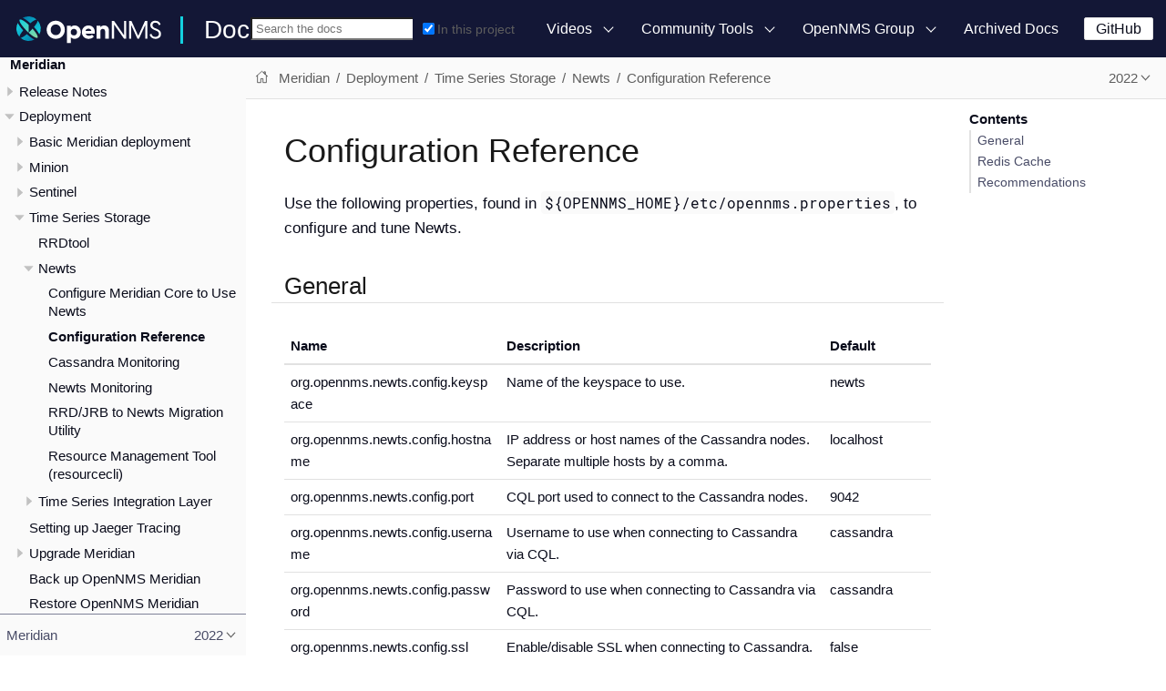

--- FILE ---
content_type: text/html
request_url: https://docs.opennms.com/meridian/2022/deployment/time-series-storage/newts/configuration.html
body_size: 13110
content:
<!DOCTYPE html>
<html lang="en">
  <head>
    <meta charset="utf-8">
    <meta name="viewport" content="width=device-width,initial-scale=1">
    <title>Configuration Reference</title>
    <link rel="canonical" href="https://docs.opennms.com/meridian/2025/deployment/time-series-storage/newts/configuration.html">
    <link rel="prev" href="newts.html">
    <link rel="next" href="cassandra-jmx.html">
    <meta name="generator" content="Antora 3.1.1">
    <link rel="stylesheet" href="../../../../../_/css/site.css">
    <link rel="stylesheet" href="../../../../../_/css/search.css">
    <link rel="stylesheet" href="../../../../../_/css/admonition-labels.css">
    <script async src="https://www.googletagmanager.com/gtag/js?id=G-WR2RML9P8J"></script>
    <script>function gtag(){dataLayer.push(arguments)};window.dataLayer=window.dataLayer||[];gtag('js',new Date());gtag('config','G-WR2RML9P8J')</script>
    <link rel="icon" href="../../../../../_/img/favicon.svg">
  </head>
  <body class="article">
<header class="header">
  <nav class="navbar">
    <div class="navbar-brand">
      <a href="https://www.opennms.com"><img class="navbar-logo" src="../../../../../_/img/logotype.svg"/></a>
      <a class="navbar-site-title" href="https://docs.opennms.com">Docs</a>
      <button class="navbar-burger" data-target="topbar-nav">
        <span></span>
        <span></span>
        <span></span>
      </button>
    </div>
    <div id="topbar-nav" class="navbar-menu">
      <div class="navbar-end">
          <div class="navbar-item search hide-for-print">
            <div id="search-field" class="field has-filter">
              <input id="search-input" type="text" placeholder="Search the docs">
              <label class="filter checkbox">
                <input type="checkbox" data-facet-filter="component:meridian" checked> In this project
              </label>
            </div>
          </div>
        <div class="navbar-item has-dropdown is-hoverable">
          <a class="navbar-link" href="#">Videos</a>
          <div class="navbar-dropdown">
            <a class="navbar-item"
               href="https://www.youtube.com/watch?v=GJzmkshdjiI&list=PLsXgBGH3nG7iZSlssmZB3xWsAJlst2j2z"
               target="blank">OpenNMS 101 Training</a>
            <a class="navbar-item"
               href="https://www.youtube.com/watch?v=aoiSjNvDC7E&list=PLsXgBGH3nG7h6zy2hENGRJbs0BYQaqBu4"
               target="blank">OpenNMS 102 Training</a>
            <a class="navbar-item" href="https://www.youtube.com/opennms" target="blank">OpenNMS on YouTube</a>
          </div>
        </div>
        <div class="navbar-item has-dropdown is-hoverable">
          <a class="navbar-link" href="#">Community Tools</a>
          <div class="navbar-dropdown">
            <a class="navbar-item" href="https://www.opennms.com" target="blank">Project Website</a>
            <a class="navbar-item" href="https://issues.opennms.org" target="blank">JIRA</a>
            <a class="navbar-item" href="https://opennms.discourse.group" target="blank">Discourse</a>
            <a class="navbar-item" href="https://chat.opennms.com" target="blank">Mattermost Chat</a>
            <a class="navbar-item" href="https://toolbox.opennms.eu" target="blank">Toolbox</a>
          </div>
        </div>
        <div class="navbar-item has-dropdown is-hoverable">
          <a class="navbar-link" href="#">OpenNMS Group</a>
          <div class="navbar-dropdown">
            <a class="navbar-item" href="https://www.opennms.com/training" target="blank">Training</a>
            <a class="navbar-item" href="https://www.opennms.com/support" target="blank">Commercial Support</a>
            <a class="navbar-item" href="https://www.opennms.com/sponsored-development" target="blank">Sponsored
              Development</a>
          </div>
        </div>
        <a class="navbar-item" href="https://vault.opennms.com/docs/">Archived Docs</a>
      </div>
      <div class="navbar-item">
      <span class="control">
        <a class="button is-primary" href="https://github.com/opennms" target="blank">GitHub</a>
      </span>
      </div>
    </div>
  </nav>
</header>

<div class="body">
<div class="nav-container" data-component="meridian" data-version="2022">
  <aside class="nav">
    <div class="panels">
<div class="nav-panel-menu is-active" data-panel="menu">
  <nav class="nav-menu">
    <h3 class="title"><a href="../../../index.html">Meridian</a></h3>
<ul class="nav-list">
  <li class="nav-item" data-depth="0">
    <button class="nav-item-toggle"></button>
    <span class="nav-text">Release Notes</span>
<ul class="nav-list">
  <li class="nav-item" data-depth="1">
    <a class="nav-link" href="../../../releasenotes/whatsnew.html">What&#8217;s New in OpenNMS Meridian 2022</a>
  </li>
  <li class="nav-item" data-depth="1">
    <a class="nav-link" href="../../../releasenotes/changelog.html">Changelog</a>
  </li>
</ul>
  </li>
  <li class="nav-item" data-depth="0">
    <button class="nav-item-toggle"></button>
    <span class="nav-text">Deployment</span>
<ul class="nav-list">
  <li class="nav-item" data-depth="1">
    <button class="nav-item-toggle"></button>
    <a class="nav-link" href="../../core/introduction.html">Basic Meridian deployment</a>
<ul class="nav-list">
  <li class="nav-item" data-depth="2">
    <a class="nav-link" href="../../core/system-requirements.html">Minimum system requirements</a>
  </li>
  <li class="nav-item" data-depth="2">
    <a class="nav-link" href="../../core/getting-started.html">Installation and Configuration</a>
  </li>
  <li class="nav-item" data-depth="2">
    <a class="nav-link" href="../../core/install-jdbc-driver.html">Install JDBC Driver on Meridian Core</a>
  </li>
  <li class="nav-item" data-depth="2">
    <a class="nav-link" href="../../core/setup-message-broker.html">Set up Message Broker</a>
  </li>
</ul>
  </li>
  <li class="nav-item" data-depth="1">
    <button class="nav-item-toggle"></button>
    <a class="nav-link" href="../../minion/introduction.html">Minion</a>
<ul class="nav-list">
  <li class="nav-item" data-depth="2">
    <a class="nav-link" href="../../minion/system-requirements.html">Minimum system requirements</a>
  </li>
  <li class="nav-item" data-depth="2">
    <a class="nav-link" href="../../minion/install.html">Install Minion</a>
  </li>
  <li class="nav-item" data-depth="2">
    <a class="nav-link" href="../../minion/installing-jdbc-driver.html">Install JDBC Driver on Minion</a>
  </li>
  <li class="nav-item" data-depth="2">
    <a class="nav-link" href="../../minion/off-heap-storage.html">Off-heap storage</a>
  </li>
</ul>
  </li>
  <li class="nav-item" data-depth="1">
    <button class="nav-item-toggle"></button>
    <a class="nav-link" href="../../sentinel/introduction.html">Sentinel</a>
<ul class="nav-list">
  <li class="nav-item" data-depth="2">
    <a class="nav-link" href="../../sentinel/runtime/install.html">Installing Sentinel Runtime</a>
  </li>
</ul>
  </li>
  <li class="nav-item" data-depth="1">
    <button class="nav-item-toggle"></button>
    <a class="nav-link" href="../timeseries/time-series-storage.html">Time Series Storage</a>
<ul class="nav-list">
  <li class="nav-item" data-depth="2">
    <a class="nav-link" href="../timeseries/rrdtool.html">RRDtool</a>
  </li>
  <li class="nav-item" data-depth="2">
    <button class="nav-item-toggle"></button>
    <a class="nav-link" href="introduction.html">Newts</a>
<ul class="nav-list">
  <li class="nav-item" data-depth="3">
    <a class="nav-link" href="newts.html">Configure Meridian Core to Use Newts</a>
  </li>
  <li class="nav-item is-current-page" data-depth="3">
    <a class="nav-link" href="configuration.html">Configuration Reference</a>
  </li>
  <li class="nav-item" data-depth="3">
    <a class="nav-link" href="cassandra-jmx.html">Cassandra Monitoring</a>
  </li>
  <li class="nav-item" data-depth="3">
    <a class="nav-link" href="cassandra-newts-jmx.html">Newts Monitoring</a>
  </li>
  <li class="nav-item" data-depth="3">
    <a class="nav-link" href="newts-repository-converter.html">RRD/JRB to Newts Migration Utility</a>
  </li>
  <li class="nav-item" data-depth="3">
    <a class="nav-link" href="resourcecli.html">Resource Management Tool (resourcecli)</a>
  </li>
</ul>
  </li>
  <li class="nav-item" data-depth="2">
    <button class="nav-item-toggle"></button>
    <a class="nav-link" href="../timeseries/ts-integration-layer.html">Time Series Integration Layer</a>
<ul class="nav-list">
  <li class="nav-item" data-depth="3">
    <a class="nav-link" href="../timeseries/configuration.html">Enable Time Series Integration Layer</a>
  </li>
</ul>
  </li>
</ul>
  </li>
  <li class="nav-item" data-depth="1">
    <a class="nav-link" href="../../opentracing/jaeger-tracing.html">Setting up Jaeger Tracing</a>
  </li>
  <li class="nav-item" data-depth="1">
    <button class="nav-item-toggle"></button>
    <a class="nav-link" href="../../upgrade/introduction.html">Upgrade Meridian</a>
<ul class="nav-list">
  <li class="nav-item" data-depth="2">
    <a class="nav-link" href="../../upgrade/diff.html">Identify Changed Configuration Files</a>
  </li>
  <li class="nav-item" data-depth="2">
    <a class="nav-link" href="../../upgrade/git-diff.html">Manage Configuration Changes with Git</a>
  </li>
  <li class="nav-item" data-depth="2">
    <a class="nav-link" href="../../upgrade/basic.html">Basic Upgrade Steps</a>
  </li>
  <li class="nav-item" data-depth="2">
    <a class="nav-link" href="../../upgrade/git-upgrade.html">Upgrade Meridian with Git</a>
  </li>
</ul>
  </li>
  <li class="nav-item" data-depth="1">
    <a class="nav-link" href="../../upgrade/backup/introduction.html">Back up OpenNMS Meridian</a>
  </li>
  <li class="nav-item" data-depth="1">
    <a class="nav-link" href="../../upgrade/restore/introduction.html">Restore OpenNMS Meridian</a>
  </li>
</ul>
  </li>
  <li class="nav-item" data-depth="0">
    <button class="nav-item-toggle"></button>
    <span class="nav-text">Operation</span>
<ul class="nav-list">
  <li class="nav-item" data-depth="1">
    <a class="nav-link" href="../../../operation/overview/overview.html">Overview</a>
  </li>
  <li class="nav-item" data-depth="1">
    <button class="nav-item-toggle"></button>
    <a class="nav-link" href="../../../operation/user-management/introduction.html">Users</a>
<ul class="nav-list">
  <li class="nav-item" data-depth="2">
    <a class="nav-link" href="../../../operation/user-management/user-config.html">User Creation and Configuration</a>
  </li>
  <li class="nav-item" data-depth="2">
    <a class="nav-link" href="../../../operation/user-management/security-roles.html">Assigning User Permissions</a>
  </li>
  <li class="nav-item" data-depth="2">
    <a class="nav-link" href="../../../operation/user-management/user-groups.html">Groups</a>
  </li>
  <li class="nav-item" data-depth="2">
    <a class="nav-link" href="../../../operation/user-management/user-oncall.html">On-Call Role</a>
  </li>
  <li class="nav-item" data-depth="2">
    <a class="nav-link" href="../../../operation/user-management/user-maintenance.html">User Maintenance</a>
  </li>
  <li class="nav-item" data-depth="2">
    <a class="nav-link" href="../../../operation/user-management/pre-authentication.html">Web UI Pre-Authentication</a>
  </li>
</ul>
  </li>
  <li class="nav-item" data-depth="1">
    <button class="nav-item-toggle"></button>
    <a class="nav-link" href="../../../operation/provisioning/introduction.html">Provisioning</a>
<ul class="nav-list">
  <li class="nav-item" data-depth="2">
    <a class="nav-link" href="../../../operation/provisioning/getting-started.html">Getting Started</a>
  </li>
  <li class="nav-item" data-depth="2">
    <a class="nav-link" href="../../../operation/provisioning/adapters.html">Adapters</a>
  </li>
  <li class="nav-item" data-depth="2">
    <a class="nav-link" href="../../../operation/provisioning/detectors.html">Detectors</a>
  </li>
  <li class="nav-item" data-depth="2">
    <a class="nav-link" href="../../../operation/provisioning/policies.html">Policies</a>
  </li>
  <li class="nav-item" data-depth="2">
    <a class="nav-link" href="../../../operation/provisioning/import-handler.html">Import Handlers</a>
  </li>
  <li class="nav-item" data-depth="2">
    <a class="nav-link" href="../../../operation/provisioning/directed-discovery.html">Directed Discovery</a>
  </li>
  <li class="nav-item" data-depth="2">
    <a class="nav-link" href="../../../operation/provisioning/auto-discovery.html">Auto Discovery</a>
  </li>
  <li class="nav-item" data-depth="2">
    <a class="nav-link" href="../../../operation/provisioning/integration.html">Integrating with Provisiond</a>
  </li>
  <li class="nav-item" data-depth="2">
    <a class="nav-link" href="../../../operation/provisioning/scalability.html">Addressing Scalability</a>
  </li>
  <li class="nav-item" data-depth="2">
    <a class="nav-link" href="../../../operation/provisioning/fine-grained.html">Fine-Grained provisioning using provision.pl</a>
  </li>
  <li class="nav-item" data-depth="2">
    <a class="nav-link" href="../../../operation/provisioning/snmp-profile.html">SNMP Profiles</a>
  </li>
</ul>
  </li>
  <li class="nav-item" data-depth="1">
    <button class="nav-item-toggle"></button>
    <a class="nav-link" href="../../../operation/thresholds/thresholding.html">Thresholding</a>
<ul class="nav-list">
  <li class="nav-item" data-depth="2">
    <button class="nav-item-toggle"></button>
    <a class="nav-link" href="../../../operation/thresholds/basic.html">Basic Walk-Through</a>
<ul class="nav-list">
  <li class="nav-item" data-depth="3">
    <a class="nav-link" href="../../../operation/thresholds/create-thresh.html">Create a Threshold</a>
  </li>
  <li class="nav-item" data-depth="3">
    <a class="nav-link" href="../../../operation/thresholds/metadata.html">Use Metadata in a Threshold</a>
  </li>
  <li class="nav-item" data-depth="3">
    <a class="nav-link" href="../../../operation/thresholds/datasource.html">Determine the Data Source</a>
  </li>
  <li class="nav-item" data-depth="3">
    <a class="nav-link" href="../../../operation/thresholds/thresh-group.html">Create a Threshold Group</a>
  </li>
</ul>
  </li>
  <li class="nav-item" data-depth="2">
    <a class="nav-link" href="../../../operation/thresholds/thresh-service.html">Thresholding Service</a>
  </li>
  <li class="nav-item" data-depth="2">
    <a class="nav-link" href="../../../operation/thresholds/troubleshoot.html">Troubleshoot and Manage Thresholds</a>
  </li>
</ul>
  </li>
  <li class="nav-item" data-depth="1">
    <button class="nav-item-toggle"></button>
    <a class="nav-link" href="../../../operation/service-assurance/introduction.html">Service Assurance</a>
<ul class="nav-list">
  <li class="nav-item" data-depth="2">
    <a class="nav-link" href="../../../operation/service-assurance/configuration.html">Pollerd Configuration</a>
  </li>
  <li class="nav-item" data-depth="2">
    <a class="nav-link" href="../../../operation/service-assurance/critical-service.html">Critical Service</a>
  </li>
  <li class="nav-item" data-depth="2">
    <a class="nav-link" href="../../../operation/service-assurance/downtime-model.html">Downtime Model</a>
  </li>
  <li class="nav-item" data-depth="2">
    <a class="nav-link" href="../../../operation/service-assurance/path-outages.html">Path Outages</a>
  </li>
  <li class="nav-item" data-depth="2">
    <a class="nav-link" href="../../../operation/service-assurance/polling-packages.html">Poller Packages</a>
  </li>
  <li class="nav-item" data-depth="2">
    <a class="nav-link" href="../../../operation/service-assurance/service-monitors.html">Service Monitors</a>
  </li>
  <li class="nav-item" data-depth="2">
    <a class="nav-link" href="../../../operation/application-perspective-monitoring/introduction.html">Application Perspective Monitoring</a>
  </li>
</ul>
  </li>
  <li class="nav-item" data-depth="1">
    <button class="nav-item-toggle"></button>
    <a class="nav-link" href="../../../operation/performance-data-collection/introduction.html">Performance Management</a>
<ul class="nav-list">
  <li class="nav-item" data-depth="2">
    <a class="nav-link" href="../../../operation/performance-data-collection/collectd/collection-packages.html">Configure Collector Packages</a>
  </li>
  <li class="nav-item" data-depth="2">
    <a class="nav-link" href="../../../operation/performance-data-collection/collectd/configuration.html">Configuring Collectd</a>
  </li>
  <li class="nav-item" data-depth="2">
    <a class="nav-link" href="../../../operation/performance-data-collection/data-types.html">Data Types</a>
  </li>
  <li class="nav-item" data-depth="2">
    <button class="nav-item-toggle"></button>
    <a class="nav-link" href="../../../operation/performance-data-collection/resource-types.html">Resource Types</a>
<ul class="nav-list">
  <li class="nav-item" data-depth="3">
    <a class="nav-link" href="../../../operation/performance-data-collection/snmp-index.html">Create a Custom Resource Type</a>
  </li>
</ul>
  </li>
  <li class="nav-item" data-depth="2">
    <a class="nav-link" href="../../../operation/performance-data-collection/collectors.html">Collectors</a>
  </li>
  <li class="nav-item" data-depth="2">
    <button class="nav-item-toggle"></button>
    <a class="nav-link" href="../../../operation/performance-data-collection/snmp-property-extenders/property-extenders.html">SNMP Property Extenders</a>
<ul class="nav-list">
  <li class="nav-item" data-depth="3">
    <a class="nav-link" href="../../../operation/performance-data-collection/snmp-property-extenders/cisco-cbqos.html">Cisco CBQoS property extender</a>
  </li>
  <li class="nav-item" data-depth="3">
    <a class="nav-link" href="../../../operation/performance-data-collection/snmp-property-extenders/enum-lookup.html">Enum Lookup property extender</a>
  </li>
  <li class="nav-item" data-depth="3">
    <a class="nav-link" href="../../../operation/performance-data-collection/snmp-property-extenders/index-split.html">Index Split Property Extender</a>
  </li>
  <li class="nav-item" data-depth="3">
    <a class="nav-link" href="../../../operation/performance-data-collection/snmp-property-extenders/pointer-like-index.html">Pointer-Like Index Property Extender</a>
  </li>
  <li class="nav-item" data-depth="3">
    <a class="nav-link" href="../../../operation/performance-data-collection/snmp-property-extenders/regex.html">Regex Property Extender</a>
  </li>
  <li class="nav-item" data-depth="3">
    <a class="nav-link" href="../../../operation/performance-data-collection/snmp-property-extenders/snmp-interface.html">SNMP Interface Property Extender</a>
  </li>
</ul>
  </li>
  <li class="nav-item" data-depth="2">
    <button class="nav-item-toggle"></button>
    <a class="nav-link" href="../../../operation/performance-data-collection/collectd/collect-admin.html">Collectd Administration</a>
<ul class="nav-list">
  <li class="nav-item" data-depth="3">
    <button class="nav-item-toggle"></button>
    <a class="nav-link" href="../../../operation/performance-data-collection/shell/introduction.html">Shell Commands</a>
<ul class="nav-list">
  <li class="nav-item" data-depth="4">
    <a class="nav-link" href="../../../operation/performance-data-collection/shell/adhoc-collection.html">Ad hoc collection</a>
  </li>
  <li class="nav-item" data-depth="4">
    <a class="nav-link" href="../../../operation/performance-data-collection/shell/measurements.html">Measurements &amp; Resources</a>
  </li>
  <li class="nav-item" data-depth="4">
    <a class="nav-link" href="../../../operation/performance-data-collection/shell/stress-testing.html">Stress Testing</a>
  </li>
</ul>
  </li>
</ul>
  </li>
</ul>
  </li>
  <li class="nav-item" data-depth="1">
    <button class="nav-item-toggle"></button>
    <a class="nav-link" href="../../../operation/events/introduction.html">Events</a>
<ul class="nav-list">
  <li class="nav-item" data-depth="2">
    <button class="nav-item-toggle"></button>
    <a class="nav-link" href="../../../operation/events/event-configuration.html">Event Daemon Configuration</a>
<ul class="nav-list">
  <li class="nav-item" data-depth="3">
    <a class="nav-link" href="../../../operation/events/event-definition.html">Event Definition</a>
  </li>
  <li class="nav-item" data-depth="3">
    <a class="nav-link" href="../../../operation/events/event-tokens.html">Replacement Tokens</a>
  </li>
  <li class="nav-item" data-depth="3">
    <a class="nav-link" href="../../../operation/events/event-debugging.html">Event Troubleshooting</a>
  </li>
</ul>
  </li>
  <li class="nav-item" data-depth="2">
    <a class="nav-link" href="../../../operation/events/event-translator.html">Event Translator</a>
  </li>
  <li class="nav-item" data-depth="2">
    <button class="nav-item-toggle"></button>
    <a class="nav-link" href="../../../operation/events/event-sources.html">Sources of Events</a>
<ul class="nav-list">
  <li class="nav-item" data-depth="3">
    <a class="nav-link" href="../../../operation/events/sources/eif-adapter.html">IBM Tivoli Event Integration Facility</a>
  </li>
  <li class="nav-item" data-depth="3">
    <a class="nav-link" href="../../../operation/events/sources/kafka.html">Kafka Consumer (Events)</a>
  </li>
  <li class="nav-item" data-depth="3">
    <a class="nav-link" href="../../../operation/events/sources/rest.html">REST</a>
  </li>
  <li class="nav-item" data-depth="3">
    <a class="nav-link" href="../../../operation/events/sources/sink-api.html">Sink</a>
  </li>
  <li class="nav-item" data-depth="3">
    <a class="nav-link" href="../../../operation/events/sources/snmp-traps.html">SNMP Traps</a>
  </li>
  <li class="nav-item" data-depth="3">
    <a class="nav-link" href="../../../operation/events/sources/syslog.html">Syslog Messages</a>
  </li>
  <li class="nav-item" data-depth="3">
    <a class="nav-link" href="../../../operation/events/sources/tl1.html">TL1 Autonomous Messages</a>
  </li>
  <li class="nav-item" data-depth="3">
    <a class="nav-link" href="../../../operation/events/sources/xml-tcp.html">XML-TCP</a>
  </li>
</ul>
  </li>
</ul>
  </li>
  <li class="nav-item" data-depth="1">
    <button class="nav-item-toggle"></button>
    <a class="nav-link" href="../../../operation/alarms/introduction.html">Alarms</a>
<ul class="nav-list">
  <li class="nav-item" data-depth="2">
    <a class="nav-link" href="../../../operation/alarms/alarmd.html">Alarm Service Daemon</a>
  </li>
  <li class="nav-item" data-depth="2">
    <a class="nav-link" href="../../../operation/alarms/configuring-alarms.html">Configure Alarms</a>
  </li>
  <li class="nav-item" data-depth="2">
    <a class="nav-link" href="../../../operation/alarms/alarm-notes.html">Alarm Notes</a>
  </li>
  <li class="nav-item" data-depth="2">
    <a class="nav-link" href="../../../operation/alarms/alarm-sound-flash.html">Alarm Sounds</a>
  </li>
  <li class="nav-item" data-depth="2">
    <a class="nav-link" href="../../../operation/alarms/history.html">Alarm History</a>
  </li>
  <li class="nav-item" data-depth="2">
    <a class="nav-link" href="../../../operation/alarms/ifttt-integration.html">IFTTT Integration</a>
  </li>
</ul>
  </li>
  <li class="nav-item" data-depth="1">
    <button class="nav-item-toggle"></button>
    <a class="nav-link" href="../../../operation/notifications/introduction.html">Notifications</a>
<ul class="nav-list">
  <li class="nav-item" data-depth="2">
    <a class="nav-link" href="../../../operation/notifications/getting-started.html">Getting Started</a>
  </li>
  <li class="nav-item" data-depth="2">
    <a class="nav-link" href="../../../operation/notifications/concepts.html">Concepts</a>
  </li>
  <li class="nav-item" data-depth="2">
    <a class="nav-link" href="../../../operation/notifications/commands.html">Notification Commands</a>
  </li>
  <li class="nav-item" data-depth="2">
    <button class="nav-item-toggle"></button>
    <a class="nav-link" href="../../../operation/notifications/bonus-strategies.html">Bonus Notification Methods</a>
<ul class="nav-list">
  <li class="nav-item" data-depth="3">
    <a class="nav-link" href="../../../operation/notifications/strategies/mattermost.html">Mattermost</a>
  </li>
  <li class="nav-item" data-depth="3">
    <a class="nav-link" href="../../../operation/notifications/strategies/slack.html">Slack Notifications</a>
  </li>
</ul>
  </li>
</ul>
  </li>
  <li class="nav-item" data-depth="1">
    <button class="nav-item-toggle"></button>
    <a class="nav-link" href="../../../operation/bsm/introduction.html">Business Service Monitoring</a>
<ul class="nav-list">
  <li class="nav-item" data-depth="2">
    <button class="nav-item-toggle"></button>
    <a class="nav-link" href="../../../operation/bsm/business-service-definition.html">Business Service Definition</a>
<ul class="nav-list">
  <li class="nav-item" data-depth="3">
    <a class="nav-link" href="../../../operation/bsm/edges.html">Edges</a>
  </li>
</ul>
  </li>
  <li class="nav-item" data-depth="2">
    <a class="nav-link" href="../../../operation/bsm/business-service-map.html">Business Service Topology</a>
  </li>
  <li class="nav-item" data-depth="2">
    <button class="nav-item-toggle"></button>
    <a class="nav-link" href="../../../operation/bsm/operational-status.html">Operational Status</a>
<ul class="nav-list">
  <li class="nav-item" data-depth="3">
    <a class="nav-link" href="../../../operation/bsm/map-functions.html">Map Functions</a>
  </li>
  <li class="nav-item" data-depth="3">
    <a class="nav-link" href="../../../operation/bsm/reduce-functions.html">Reduce Functions</a>
  </li>
</ul>
  </li>
  <li class="nav-item" data-depth="2">
    <a class="nav-link" href="../../../operation/bsm/root-cause-impact-analysis.html">Root Cause and Impact Analysis</a>
  </li>
</ul>
  </li>
  <li class="nav-item" data-depth="1">
    <button class="nav-item-toggle"></button>
    <a class="nav-link" href="../../../operation/topology/introduction.html">Topology</a>
<ul class="nav-list">
  <li class="nav-item" data-depth="2">
    <a class="nav-link" href="../../../operation/topology/topology.html">Topology Map</a>
  </li>
  <li class="nav-item" data-depth="2">
    <a class="nav-link" href="../../../operation/topology/graphml-asset-topology-provider.html">Asset Topology Provider</a>
  </li>
  <li class="nav-item" data-depth="2">
    <button class="nav-item-toggle"></button>
    <a class="nav-link" href="../../../operation/topology/enlinkd/introduction.html">Enhanced Linkd</a>
<ul class="nav-list">
  <li class="nav-item" data-depth="3">
    <button class="nav-item-toggle"></button>
    <a class="nav-link" href="../../../operation/topology/enlinkd/layer-2-discovery.html">Layer 2 Link Discovery</a>
<ul class="nav-list">
  <li class="nav-item" data-depth="4">
    <a class="nav-link" href="../../../operation/topology/enlinkd/layer-2/lldp-discovery.html">LLDP Discovery</a>
  </li>
  <li class="nav-item" data-depth="4">
    <a class="nav-link" href="../../../operation/topology/enlinkd/layer-2/cdp-discovery.html">CDP Discovery</a>
  </li>
  <li class="nav-item" data-depth="4">
    <a class="nav-link" href="../../../operation/topology/enlinkd/layer-2/bridge-discovery.html">Transparent Bridge Discovery</a>
  </li>
</ul>
  </li>
  <li class="nav-item" data-depth="3">
    <button class="nav-item-toggle"></button>
    <a class="nav-link" href="../../../operation/topology/enlinkd/layer-3-discovery.html">Layer 3 Link Discovery</a>
<ul class="nav-list">
  <li class="nav-item" data-depth="4">
    <a class="nav-link" href="../../../operation/topology/enlinkd/layer-3/ospf-discovery.html">OSPF Discovery</a>
  </li>
  <li class="nav-item" data-depth="4">
    <a class="nav-link" href="../../../operation/topology/enlinkd/layer-3/is-is-discovery.html">IS-IS Discovery</a>
  </li>
</ul>
  </li>
</ul>
  </li>
</ul>
  </li>
  <li class="nav-item" data-depth="1">
    <button class="nav-item-toggle"></button>
    <a class="nav-link" href="../../../operation/database-reports/database.html">Database Reports</a>
<ul class="nav-list">
  <li class="nav-item" data-depth="2">
    <button class="nav-item-toggle"></button>
    <a class="nav-link" href="../../../operation/database-reports/template-introduction.html">Report Templates</a>
<ul class="nav-list">
  <li class="nav-item" data-depth="3">
    <a class="nav-link" href="../../../operation/database-reports/templates/availability.html">Availability by Node</a>
  </li>
  <li class="nav-item" data-depth="3">
    <a class="nav-link" href="../../../operation/database-reports/templates/avail-summary.html">Availability Summary</a>
  </li>
  <li class="nav-item" data-depth="3">
    <a class="nav-link" href="../../../operation/database-reports/templates/classic.html">Default Classic</a>
  </li>
  <li class="nav-item" data-depth="3">
    <a class="nav-link" href="../../../operation/database-reports/templates/calendar.html">Default Calendar</a>
  </li>
  <li class="nav-item" data-depth="3">
    <a class="nav-link" href="../../../operation/database-reports/templates/event.html">Event Analysis</a>
  </li>
  <li class="nav-item" data-depth="3">
    <a class="nav-link" href="../../../operation/database-reports/templates/grafana.html">Grafana Dashboard</a>
  </li>
  <li class="nav-item" data-depth="3">
    <a class="nav-link" href="../../../operation/database-reports/templates/interface-avail.html">Interface Availability</a>
  </li>
  <li class="nav-item" data-depth="3">
    <a class="nav-link" href="../../../operation/database-reports/templates/maintenance-expired.html">Maintenance Contracts Expiring</a>
  </li>
  <li class="nav-item" data-depth="3">
    <a class="nav-link" href="../../../operation/database-reports/templates/maintenance-strategy.html">Maintenance Contracts Strategy</a>
  </li>
  <li class="nav-item" data-depth="3">
    <a class="nav-link" href="../../../operation/database-reports/templates/morning.html">Early Morning</a>
  </li>
  <li class="nav-item" data-depth="3">
    <a class="nav-link" href="../../../operation/database-reports/templates/response-summary.html">Response Time Summary</a>
  </li>
  <li class="nav-item" data-depth="3">
    <a class="nav-link" href="../../../operation/database-reports/templates/response-time.html">Response Time by Node</a>
  </li>
  <li class="nav-item" data-depth="3">
    <a class="nav-link" href="../../../operation/database-reports/templates/serial.html">Serial Interface Utilization</a>
  </li>
  <li class="nav-item" data-depth="3">
    <a class="nav-link" href="../../../operation/database-reports/templates/snmp.html">SNMP Interface Availability</a>
  </li>
  <li class="nav-item" data-depth="3">
    <a class="nav-link" href="../../../operation/database-reports/templates/total-bytes.html">Total Bytes Transferred by Interface</a>
  </li>
  <li class="nav-item" data-depth="3">
    <a class="nav-link" href="../../../operation/database-reports/templates/traffic-rates.html">Avg/Peak Traffic Rates for Nodes by Interface</a>
  </li>
</ul>
  </li>
</ul>
  </li>
  <li class="nav-item" data-depth="1">
    <a class="nav-link" href="../../../operation/ticketing/introduction.html">Ticketing</a>
  </li>
  <li class="nav-item" data-depth="1">
    <a class="nav-link" href="../../../operation/workarounds/snmp.html">Overriding SNMP Client Behavior</a>
  </li>
  <li class="nav-item" data-depth="1">
    <a class="nav-link" href="../../../operation/dnsresolver/introduction.html">DNS Resolver</a>
  </li>
  <li class="nav-item" data-depth="1">
    <a class="nav-link" href="../../../operation/telemetryd/introduction.html">Telemetry Daemon</a>
  </li>
  <li class="nav-item" data-depth="1">
    <button class="nav-item-toggle"></button>
    <a class="nav-link" href="../../../operation/elasticsearch/introduction.html">Elasticsearch Integration</a>
<ul class="nav-list">
  <li class="nav-item" data-depth="2">
    <a class="nav-link" href="../../../operation/elasticsearch/features/introduction.html">Feature Matrix</a>
  </li>
  <li class="nav-item" data-depth="2">
    <button class="nav-item-toggle"></button>
    <a class="nav-link" href="../../../operation/elasticsearch/features/event-forwarder.html">Event Forwarder</a>
<ul class="nav-list">
  <li class="nav-item" data-depth="3">
    <a class="nav-link" href="../../../operation/elasticsearch/features/event-forwarder-mapping.html">Mapping Events to Elasticsearch</a>
  </li>
  <li class="nav-item" data-depth="3">
    <a class="nav-link" href="../../../operation/elasticsearch/features/event-forwarder-mapping-table.html">Table of Index Mapping</a>
  </li>
</ul>
  </li>
  <li class="nav-item" data-depth="2">
    <a class="nav-link" href="../../../operation/elasticsearch/features/flows.html">Flow Support</a>
  </li>
  <li class="nav-item" data-depth="2">
    <a class="nav-link" href="../../../operation/elasticsearch/features/situation-feedback.html">Situation Feedback</a>
  </li>
  <li class="nav-item" data-depth="2">
    <a class="nav-link" href="../../../operation/elasticsearch/features/alarm-history.html">Alarm History</a>
  </li>
</ul>
  </li>
  <li class="nav-item" data-depth="1">
    <button class="nav-item-toggle"></button>
    <a class="nav-link" href="../../../operation/flows/introduction.html">Flows</a>
<ul class="nav-list">
  <li class="nav-item" data-depth="2">
    <a class="nav-link" href="../../../operation/flows/basic.html">Basic Flows Setup</a>
  </li>
  <li class="nav-item" data-depth="2">
    <a class="nav-link" href="../../../operation/flows/distributed.html">Using Minions as a flow collector</a>
  </li>
  <li class="nav-item" data-depth="2">
    <a class="nav-link" href="../../../operation/flows/sentinel/sentinel.html">Scale Flow Processing with Sentinel</a>
  </li>
  <li class="nav-item" data-depth="2">
    <a class="nav-link" href="../../../operation/flows/classification-engine.html">Flows Classification</a>
  </li>
  <li class="nav-item" data-depth="2">
    <a class="nav-link" href="../../../operation/flows/aggregation.html">Aggregated flows by REST API</a>
  </li>
  <li class="nav-item" data-depth="2">
    <a class="nav-link" href="../../../operation/flows/troubleshooting.html">Flows Troubleshooting</a>
  </li>
</ul>
  </li>
  <li class="nav-item" data-depth="1">
    <button class="nav-item-toggle"></button>
    <a class="nav-link" href="../../../operation/geographical-map/introduction.html">Geographical Maps</a>
<ul class="nav-list">
  <li class="nav-item" data-depth="2">
    <a class="nav-link" href="../../../operation/geographical-map/searching.html">Map Search</a>
  </li>
</ul>
  </li>
  <li class="nav-item" data-depth="1">
    <button class="nav-item-toggle"></button>
    <a class="nav-link" href="../../../operation/kafka-producer/kafka-producer.html">Kafka Producer</a>
<ul class="nav-list">
  <li class="nav-item" data-depth="2">
    <a class="nav-link" href="../../../operation/kafka-producer/enable-kafka.html">Enable the Kafka Producer</a>
  </li>
  <li class="nav-item" data-depth="2">
    <a class="nav-link" href="../../../operation/kafka-producer/configure-kafka.html">Configure the Kafka Producer</a>
  </li>
  <li class="nav-item" data-depth="2">
    <a class="nav-link" href="../../../operation/kafka-producer/shell-commands.html">Shell Commands</a>
  </li>
</ul>
  </li>
  <li class="nav-item" data-depth="1">
    <a class="nav-link" href="../../../operation/alarm-correlation/situation-feedback.html">Alarm Correlation</a>
  </li>
  <li class="nav-item" data-depth="1">
    <a class="nav-link" href="../../../operation/meta-data.html">Metadata</a>
  </li>
  <li class="nav-item" data-depth="1">
    <a class="nav-link" href="../../../operation/snmp-poller/concepts.html">SNMP Interface Poller</a>
  </li>
  <li class="nav-item" data-depth="1">
    <button class="nav-item-toggle"></button>
    <span class="nav-text">Meridian Administration</span>
<ul class="nav-list">
  <li class="nav-item" data-depth="2">
    <button class="nav-item-toggle"></button>
    <a class="nav-link" href="../../../operation/admin/webui/introduction.html">Administrative Web Interface</a>
<ul class="nav-list">
  <li class="nav-item" data-depth="3">
    <a class="nav-link" href="../../../operation/admin/webui/dashboard.html">Dashboard</a>
  </li>
  <li class="nav-item" data-depth="3">
    <a class="nav-link" href="../../../operation/admin/webui/grafana-dashboard-box.html">Grafana Dashboard Box</a>
  </li>
  <li class="nav-item" data-depth="3">
    <a class="nav-link" href="../../../operation/admin/webui/heatmap.html">Heatmap</a>
  </li>
  <li class="nav-item" data-depth="3">
    <a class="nav-link" href="../../../operation/admin/webui/search.html">Search</a>
  </li>
  <li class="nav-item" data-depth="3">
    <button class="nav-item-toggle"></button>
    <a class="nav-link" href="../../../operation/admin/webui/jmx-config-generator/introduction.html">JMX Configuration Generator</a>
<ul class="nav-list">
  <li class="nav-item" data-depth="4">
    <a class="nav-link" href="../../../operation/admin/webui/jmx-config-generator/webui.html">Web-Based Utility</a>
  </li>
  <li class="nav-item" data-depth="4">
    <a class="nav-link" href="../../../operation/admin/webui/jmx-config-generator/cli.html">CLI-based utility</a>
  </li>
</ul>
  </li>
  <li class="nav-item" data-depth="3">
    <button class="nav-item-toggle"></button>
    <a class="nav-link" href="../../../operation/admin/webui/opsboard/introduction.html">Operator Board</a>
<ul class="nav-list">
  <li class="nav-item" data-depth="4">
    <a class="nav-link" href="../../../operation/admin/webui/opsboard/dashlet/alarm-detail.html">Alarm Details</a>
  </li>
  <li class="nav-item" data-depth="4">
    <a class="nav-link" href="../../../operation/admin/webui/opsboard/dashlet/alarms.html">Alarms</a>
  </li>
  <li class="nav-item" data-depth="4">
    <a class="nav-link" href="../../../operation/admin/webui/opsboard/dashlet/charts.html">Charts</a>
  </li>
  <li class="nav-item" data-depth="4">
    <a class="nav-link" href="../../../operation/admin/webui/opsboard/dashlet/grafana.html">Grafana</a>
  </li>
  <li class="nav-item" data-depth="4">
    <a class="nav-link" href="../../../operation/admin/webui/opsboard/dashlet/image.html">Image</a>
  </li>
  <li class="nav-item" data-depth="4">
    <a class="nav-link" href="../../../operation/admin/webui/opsboard/dashlet/ksc.html">KSC Reports</a>
  </li>
  <li class="nav-item" data-depth="4">
    <a class="nav-link" href="../../../operation/admin/webui/opsboard/dashlet/map.html">Map</a>
  </li>
  <li class="nav-item" data-depth="4">
    <a class="nav-link" href="../../../operation/admin/webui/opsboard/dashlet/rrd.html">RRD</a>
  </li>
  <li class="nav-item" data-depth="4">
    <a class="nav-link" href="../../../operation/admin/webui/opsboard/dashlet/rtc.html">RTC</a>
  </li>
  <li class="nav-item" data-depth="4">
    <a class="nav-link" href="../../../operation/admin/webui/opsboard/dashlet/summary.html">Summary</a>
  </li>
  <li class="nav-item" data-depth="4">
    <a class="nav-link" href="../../../operation/admin/webui/opsboard/dashlet/surveillance.html">Surveillance</a>
  </li>
  <li class="nav-item" data-depth="4">
    <a class="nav-link" href="../../../operation/admin/webui/opsboard/dashlet/topology.html">Topology</a>
  </li>
  <li class="nav-item" data-depth="4">
    <a class="nav-link" href="../../../operation/admin/webui/opsboard/dashlet/url.html">URL</a>
  </li>
  <li class="nav-item" data-depth="4">
    <button class="nav-item-toggle"></button>
    <a class="nav-link" href="../../../operation/admin/webui/opsboard/boosting-behavior.html">Boosting Dashlet</a>
<ul class="nav-list">
  <li class="nav-item" data-depth="5">
    <a class="nav-link" href="../../../operation/admin/webui/opsboard/criteria-builder.html">Criteria Builder</a>
  </li>
</ul>
  </li>
</ul>
  </li>
  <li class="nav-item" data-depth="3">
    <a class="nav-link" href="../../../operation/admin/webui/mib.html">SNMP MIB Compiler</a>
  </li>
  <li class="nav-item" data-depth="3">
    <a class="nav-link" href="../../../operation/admin/webui/surveillance-view.html">Surveillance View</a>
  </li>
  <li class="nav-item" data-depth="3">
    <a class="nav-link" href="../../../operation/admin/webui/trends.html">Trend</a>
  </li>
  <li class="nav-item" data-depth="3">
    <a class="nav-link" href="../../../operation/admin/webui/log-reader.html">Instrumentation Log Reader</a>
  </li>
</ul>
  </li>
  <li class="nav-item" data-depth="2">
    <button class="nav-item-toggle"></button>
    <a class="nav-link" href="../../../operation/admin/system-properties/introduction.html">System Properties</a>
<ul class="nav-list">
  <li class="nav-item" data-depth="3">
    <a class="nav-link" href="../../../operation/admin/system-properties/system-proxies.html">Configuring system proxies</a>
  </li>
</ul>
  </li>
  <li class="nav-item" data-depth="2">
    <a class="nav-link" href="../../../operation/admin/config-tester.html">Configuration Tester</a>
  </li>
  <li class="nav-item" data-depth="2">
    <a class="nav-link" href="../../../operation/admin/rmi.html">Enable RMI</a>
  </li>
  <li class="nav-item" data-depth="2">
    <a class="nav-link" href="../../../operation/admin/external-auth.html">External Authentication</a>
  </li>
  <li class="nav-item" data-depth="2">
    <a class="nav-link" href="../../../operation/admin/geocoder.html">Geocoder Service</a>
  </li>
  <li class="nav-item" data-depth="2">
    <button class="nav-item-toggle"></button>
    <a class="nav-link" href="../../../operation/admin/http-ssl.html">HTTPS/SSL</a>
<ul class="nav-list">
  <li class="nav-item" data-depth="3">
    <a class="nav-link" href="../../../operation/admin/https/https-server.html">Securing Jetty With HTTPS</a>
  </li>
  <li class="nav-item" data-depth="3">
    <a class="nav-link" href="../../../operation/admin/https/https-client.html">SSL Client Connections</a>
  </li>
</ul>
  </li>
  <li class="nav-item" data-depth="2">
    <a class="nav-link" href="../../../operation/admin/request-logging.html">Request Logging</a>
  </li>
  <li class="nav-item" data-depth="2">
    <a class="nav-link" href="../../../operation/admin/restart.html">Shutdown and Restart</a>
  </li>
  <li class="nav-item" data-depth="2">
    <a class="nav-link" href="../../../operation/admin/daemon-config-files.html">Daemon Configuration Files</a>
  </li>
  <li class="nav-item" data-depth="2">
    <a class="nav-link" href="../../../operation/admin/logging/introduction.html">Logging</a>
  </li>
  <li class="nav-item" data-depth="2">
    <a class="nav-link" href="../../../operation/admin/housekeeping/introduction.html">Housekeeping Tasks</a>
  </li>
</ul>
  </li>
</ul>
  </li>
  <li class="nav-item" data-depth="0">
    <button class="nav-item-toggle"></button>
    <a class="nav-link" href="../../../development/development.html">Development</a>
<ul class="nav-list">
  <li class="nav-item" data-depth="1">
    <a class="nav-link" href="../../../development/build-from-source.html">Build from source</a>
  </li>
  <li class="nav-item" data-depth="1">
    <button class="nav-item-toggle"></button>
    <a class="nav-link" href="../../../development/minion/introduction.html">Minion</a>
<ul class="nav-list">
  <li class="nav-item" data-depth="2">
    <a class="nav-link" href="../../../development/minion/container.html">Container</a>
  </li>
  <li class="nav-item" data-depth="2">
    <a class="nav-link" href="../../../development/minion/guidelines.html">Guidelines</a>
  </li>
  <li class="nav-item" data-depth="2">
    <a class="nav-link" href="../../../development/minion/testing.html">Testing</a>
  </li>
</ul>
  </li>
  <li class="nav-item" data-depth="1">
    <button class="nav-item-toggle"></button>
    <a class="nav-link" href="../../../development/topology/introduction.html">Topology</a>
<ul class="nav-list">
  <li class="nav-item" data-depth="2">
    <a class="nav-link" href="../../../development/topology/infopanel.html">Info Panel Items</a>
  </li>
  <li class="nav-item" data-depth="2">
    <a class="nav-link" href="../../../development/topology/graphml.html">GraphML</a>
  </li>
  <li class="nav-item" data-depth="2">
    <a class="nav-link" href="../../../development/topology/update.html">Topologies Updates</a>
  </li>
</ul>
  </li>
  <li class="nav-item" data-depth="1">
    <a class="nav-link" href="../../../development/graph/graph.html">Graph Service API</a>
  </li>
  <li class="nav-item" data-depth="1">
    <a class="nav-link" href="../../../development/rest/CORS.html">CORS Support</a>
  </li>
  <li class="nav-item" data-depth="1">
    <button class="nav-item-toggle"></button>
    <a class="nav-link" href="../../../development/rest/rest-api.html">REST API</a>
<ul class="nav-list">
  <li class="nav-item" data-depth="2">
    <a class="nav-link" href="../../../development/rest/osgi.html">Expose ReST services via OSGi</a>
  </li>
  <li class="nav-item" data-depth="2">
    <button class="nav-item-toggle"></button>
    <a class="nav-link" href="../../../development/rest/implemented.html">Currently Implemented Interfaces</a>
<ul class="nav-list">
  <li class="nav-item" data-depth="3">
    <a class="nav-link" href="../../../development/rest/acknowledgements.html">Acknowledgements</a>
  </li>
  <li class="nav-item" data-depth="3">
    <a class="nav-link" href="../../../development/rest/alarm_statistics.html">Alarm Statistics</a>
  </li>
  <li class="nav-item" data-depth="3">
    <a class="nav-link" href="../../../development/rest/alarms.html">Alarms</a>
  </li>
  <li class="nav-item" data-depth="3">
    <a class="nav-link" href="../../../development/rest/alarm_history.html">Alarm History</a>
  </li>
  <li class="nav-item" data-depth="3">
    <a class="nav-link" href="../../../development/rest/events.html">Events</a>
  </li>
  <li class="nav-item" data-depth="3">
    <a class="nav-link" href="../../../development/rest/categories.html">Categories</a>
  </li>
  <li class="nav-item" data-depth="3">
    <a class="nav-link" href="../../../development/rest/flows.html">Flow API</a>
  </li>
  <li class="nav-item" data-depth="3">
    <a class="nav-link" href="../../../development/rest/classifications.html">Flow Classification API</a>
  </li>
  <li class="nav-item" data-depth="3">
    <a class="nav-link" href="../../../development/rest/foreign_sources.html">Foreign Sources</a>
  </li>
  <li class="nav-item" data-depth="3">
    <a class="nav-link" href="../../../development/rest/graph.html">Graph API</a>
  </li>
  <li class="nav-item" data-depth="3">
    <a class="nav-link" href="../../../development/rest/groups.html">Groups</a>
  </li>
  <li class="nav-item" data-depth="3">
    <a class="nav-link" href="../../../development/rest/heatmap.html">Heatmap</a>
  </li>
  <li class="nav-item" data-depth="3">
    <a class="nav-link" href="../../../development/rest/ifservices.html">Monitored Services</a>
  </li>
  <li class="nav-item" data-depth="3">
    <a class="nav-link" href="../../../development/rest/ipinterfaces.html">IP Interfaces</a>
  </li>
  <li class="nav-item" data-depth="3">
    <a class="nav-link" href="../../../development/rest/ksc_reports.html">KSC Reports</a>
  </li>
  <li class="nav-item" data-depth="3">
    <a class="nav-link" href="../../../development/rest/maps.html">Maps</a>
  </li>
  <li class="nav-item" data-depth="3">
    <a class="nav-link" href="../../../development/rest/measurements.html">Measurements API</a>
  </li>
  <li class="nav-item" data-depth="3">
    <a class="nav-link" href="../../../development/rest/meta-data.html">Metadata</a>
  </li>
  <li class="nav-item" data-depth="3">
    <a class="nav-link" href="../../../development/rest/nodes.html">Nodes</a>
  </li>
  <li class="nav-item" data-depth="3">
    <a class="nav-link" href="../../../development/rest/node_links.html">Node Links</a>
  </li>
  <li class="nav-item" data-depth="3">
    <a class="nav-link" href="../../../development/rest/notifications.html">Notifications</a>
  </li>
  <li class="nav-item" data-depth="3">
    <a class="nav-link" href="../../../development/rest/outage_timeline.html">Outage Timelines</a>
  </li>
  <li class="nav-item" data-depth="3">
    <a class="nav-link" href="../../../development/rest/outages.html">Outages</a>
  </li>
  <li class="nav-item" data-depth="3">
    <a class="nav-link" href="../../../development/rest/perspectivepoller.html">Perspective Poller</a>
  </li>
  <li class="nav-item" data-depth="3">
    <a class="nav-link" href="../../../development/rest/requisitions.html">Requisitions</a>
  </li>
  <li class="nav-item" data-depth="3">
    <a class="nav-link" href="../../../development/rest/resources.html">Resources API</a>
  </li>
  <li class="nav-item" data-depth="3">
    <a class="nav-link" href="../../../development/rest/rtc.html">Realtime Console Data</a>
  </li>
  <li class="nav-item" data-depth="3">
    <a class="nav-link" href="../../../development/rest/scheduled_outages.html">Scheduled Outages</a>
  </li>
  <li class="nav-item" data-depth="3">
    <a class="nav-link" href="../../../development/rest/snmp_configuration.html">SNMP Configuration</a>
  </li>
  <li class="nav-item" data-depth="3">
    <a class="nav-link" href="../../../development/rest/snmpinterfaces.html">SNMP Interfaces</a>
  </li>
  <li class="nav-item" data-depth="3">
    <a class="nav-link" href="../../../development/rest/snmpmetadata.html">SNMP Metadata</a>
  </li>
  <li class="nav-item" data-depth="3">
    <a class="nav-link" href="../../../development/rest/users.html">Users</a>
  </li>
  <li class="nav-item" data-depth="3">
    <a class="nav-link" href="../../../development/rest/user-defined-links.html">User-Defined Links</a>
  </li>
  <li class="nav-item" data-depth="3">
    <a class="nav-link" href="../../../development/rest/snmptrapnbi-config.html">SNMP Trap Northbounder Interface Configuration</a>
  </li>
  <li class="nav-item" data-depth="3">
    <a class="nav-link" href="../../../development/rest/emailnbi-config.html">Email Northbounder Interface Configuration</a>
  </li>
  <li class="nav-item" data-depth="3">
    <a class="nav-link" href="../../../development/rest/javamail-config.html">JavaMail Configuration</a>
  </li>
  <li class="nav-item" data-depth="3">
    <a class="nav-link" href="../../../development/rest/syslognbi-config.html">Syslog Northbounder Interface Configuration</a>
  </li>
  <li class="nav-item" data-depth="3">
    <a class="nav-link" href="../../../development/bsm/bsm-development.html">Business Service Monitoring</a>
  </li>
  <li class="nav-item" data-depth="3">
    <a class="nav-link" href="../../../development/rest/situation-feedback.html">Situation Feedback</a>
  </li>
</ul>
  </li>
</ul>
  </li>
  <li class="nav-item" data-depth="1">
    <button class="nav-item-toggle"></button>
    <a class="nav-link" href="../../../development/amqp/introduction.html">AMQP Integration</a>
<ul class="nav-list">
  <li class="nav-item" data-depth="2">
    <a class="nav-link" href="../../../development/amqp/event_forwarder.html">Event Forwarder</a>
  </li>
  <li class="nav-item" data-depth="2">
    <a class="nav-link" href="../../../development/amqp/event_receiver.html">Event Receiver</a>
  </li>
  <li class="nav-item" data-depth="2">
    <a class="nav-link" href="../../../development/amqp/alarm_northbounder.html">Alarm Northbounder</a>
  </li>
  <li class="nav-item" data-depth="2">
    <a class="nav-link" href="../../../development/amqp/custom_processors.html">Custom Processors</a>
  </li>
</ul>
  </li>
  <li class="nav-item" data-depth="1">
    <a class="nav-link" href="../../../development/ticketing/inmemory-plugin.html">InMemory Ticketer</a>
  </li>
  <li class="nav-item" data-depth="1">
    <a class="nav-link" href="../../../development/reporting/jasperreport-styleguide.html">Jasper Report Guideline Design and Style Guidelines</a>
  </li>
</ul>
  </li>
  <li class="nav-item" data-depth="0">
    <button class="nav-item-toggle"></button>
    <span class="nav-text">Reference</span>
<ul class="nav-list">
  <li class="nav-item" data-depth="1">
    <button class="nav-item-toggle"></button>
    <span class="nav-text">Configuration</span>
<ul class="nav-list">
  <li class="nav-item" data-depth="2">
    <button class="nav-item-toggle"></button>
    <a class="nav-link" href="../../../reference/configuration/filters/filters.html">Filters</a>
<ul class="nav-list">
  <li class="nav-item" data-depth="3">
    <a class="nav-link" href="../../../reference/configuration/filters/components.html">OpenNMS components that use filters</a>
  </li>
  <li class="nav-item" data-depth="3">
    <a class="nav-link" href="../../../reference/configuration/filters/parameters.html">Parameters</a>
  </li>
  <li class="nav-item" data-depth="3">
    <a class="nav-link" href="../../../reference/configuration/filters/rule-formats.html">Rule formats</a>
  </li>
  <li class="nav-item" data-depth="3">
    <a class="nav-link" href="../../../reference/configuration/filters/filter-shell-cmd.html">Testing filters</a>
  </li>
</ul>
  </li>
  <li class="nav-item" data-depth="2">
    <a class="nav-link" href="../../../reference/configuration/core-docker.html">Core Docker</a>
  </li>
  <li class="nav-item" data-depth="2">
    <a class="nav-link" href="../../../reference/configuration/minion-docker.html">Minion Docker</a>
  </li>
  <li class="nav-item" data-depth="2">
    <button class="nav-item-toggle"></button>
    <a class="nav-link" href="../../../reference/configuration/minion-confd/minion-confd.html">Configuring Minion via confd</a>
<ul class="nav-list">
  <li class="nav-item" data-depth="3">
    <a class="nav-link" href="../../../reference/configuration/minion-confd/jmx-exporter.html">Prometheus JMX exporter</a>
  </li>
  <li class="nav-item" data-depth="3">
    <a class="nav-link" href="../../../reference/configuration/minion-confd/test-confd.html">Test confd templates</a>
  </li>
</ul>
  </li>
  <li class="nav-item" data-depth="2">
    <a class="nav-link" href="../../../reference/configuration/sentinel-features.html">Sentinel features</a>
  </li>
  <li class="nav-item" data-depth="2">
    <a class="nav-link" href="../../../reference/configuration/tuning-activemq.html">Tuning ActiveMQ</a>
  </li>
  <li class="nav-item" data-depth="2">
    <a class="nav-link" href="../../../reference/configuration/tuning-kafka.html">Tuning Apache Kafka</a>
  </li>
  <li class="nav-item" data-depth="2">
    <a class="nav-link" href="../../../reference/configuration/ttl-rpc.html">Time to Live (TTL) for RPCs</a>
  </li>
</ul>
  </li>
  <li class="nav-item" data-depth="1">
    <button class="nav-item-toggle"></button>
    <a class="nav-link" href="../../../reference/performance-data-collection/introduction.html">Collectors</a>
<ul class="nav-list">
  <li class="nav-item" data-depth="2">
    <a class="nav-link" href="../../../reference/performance-data-collection/collectors/http.html">HttpCollector</a>
  </li>
  <li class="nav-item" data-depth="2">
    <a class="nav-link" href="../../../reference/performance-data-collection/collectors/jdbc.html">JDBC Collector</a>
  </li>
  <li class="nav-item" data-depth="2">
    <a class="nav-link" href="../../../reference/performance-data-collection/collectors/jmx.html">JmxCollector</a>
  </li>
  <li class="nav-item" data-depth="2">
    <a class="nav-link" href="../../../reference/performance-data-collection/collectors/nsclient.html">NSClientCollector</a>
  </li>
  <li class="nav-item" data-depth="2">
    <a class="nav-link" href="../../../reference/performance-data-collection/collectors/prometheus.html">PrometheusCollector</a>
  </li>
  <li class="nav-item" data-depth="2">
    <a class="nav-link" href="../../../reference/performance-data-collection/collectors/SnmpCollector.html">SnmpCollector</a>
  </li>
  <li class="nav-item" data-depth="2">
    <a class="nav-link" href="../../../reference/performance-data-collection/collectors/tca.html">TcaCollector</a>
  </li>
  <li class="nav-item" data-depth="2">
    <a class="nav-link" href="../../../reference/performance-data-collection/collectors/vmware.html">VmwareCollector</a>
  </li>
  <li class="nav-item" data-depth="2">
    <a class="nav-link" href="../../../reference/performance-data-collection/collectors/vmware-cim.html">VmwareCimCollector</a>
  </li>
  <li class="nav-item" data-depth="2">
    <a class="nav-link" href="../../../reference/performance-data-collection/collectors/wmi.html">WmiCollector</a>
  </li>
  <li class="nav-item" data-depth="2">
    <a class="nav-link" href="../../../reference/performance-data-collection/collectors/wsman.html">WsManCollector</a>
  </li>
  <li class="nav-item" data-depth="2">
    <a class="nav-link" href="../../../reference/performance-data-collection/collectors/xml.html">XmlCollector</a>
  </li>
  <li class="nav-item" data-depth="2">
    <a class="nav-link" href="../../../reference/performance-data-collection/collectors/xmp.html">XmpCollector</a>
  </li>
</ul>
  </li>
  <li class="nav-item" data-depth="1">
    <button class="nav-item-toggle"></button>
    <a class="nav-link" href="../../../reference/service-assurance/introduction.html">Service Monitors</a>
<ul class="nav-list">
  <li class="nav-item" data-depth="2">
    <a class="nav-link" href="../../../reference/service-assurance/monitors/ActiveMQMonitor.html">ActiveMQMonitor</a>
  </li>
  <li class="nav-item" data-depth="2">
    <a class="nav-link" href="../../../reference/service-assurance/monitors/AvailabilityMonitor.html">AvailabilityMonitor</a>
  </li>
  <li class="nav-item" data-depth="2">
    <a class="nav-link" href="../../../reference/service-assurance/monitors/BgpSessionMonitor.html">BgpSessionMonitor</a>
  </li>
  <li class="nav-item" data-depth="2">
    <a class="nav-link" href="../../../reference/service-assurance/monitors/BSFMonitor.html">BSFMonitor</a>
  </li>
  <li class="nav-item" data-depth="2">
    <a class="nav-link" href="../../../reference/service-assurance/monitors/CiscoIpSlaMonitor.html">CiscoIpSlaMonitor</a>
  </li>
  <li class="nav-item" data-depth="2">
    <a class="nav-link" href="../../../reference/service-assurance/monitors/CiscoPingMibMonitor.html">CiscoPingMibMonitor</a>
  </li>
  <li class="nav-item" data-depth="2">
    <a class="nav-link" href="../../../reference/service-assurance/monitors/CitrixMonitor.html">CitrixMonitor</a>
  </li>
  <li class="nav-item" data-depth="2">
    <a class="nav-link" href="../../../reference/service-assurance/monitors/DhcpMonitor.html">DhcpMonitor</a>
  </li>
  <li class="nav-item" data-depth="2">
    <a class="nav-link" href="../../../reference/service-assurance/monitors/DiskUsageMonitor.html">DiskUsageMonitor</a>
  </li>
  <li class="nav-item" data-depth="2">
    <a class="nav-link" href="../../../reference/service-assurance/monitors/DnsMonitor.html">DnsMonitor</a>
  </li>
  <li class="nav-item" data-depth="2">
    <a class="nav-link" href="../../../reference/service-assurance/monitors/DNSResolutionMonitor.html">DNSResolutionMonitor</a>
  </li>
  <li class="nav-item" data-depth="2">
    <a class="nav-link" href="../../../reference/service-assurance/monitors/FtpMonitor.html">FtpMonitor</a>
  </li>
  <li class="nav-item" data-depth="2">
    <a class="nav-link" href="../../../reference/service-assurance/monitors/HostResourceSwRunMonitor.html">HostResourceSwRunMonitor</a>
  </li>
  <li class="nav-item" data-depth="2">
    <a class="nav-link" href="../../../reference/service-assurance/monitors/HttpMonitor.html">HttpMonitor</a>
  </li>
  <li class="nav-item" data-depth="2">
    <a class="nav-link" href="../../../reference/service-assurance/monitors/HttpPostMonitor.html">HttpPostMonitor</a>
  </li>
  <li class="nav-item" data-depth="2">
    <a class="nav-link" href="../../../reference/service-assurance/monitors/HttpsMonitor.html">HttpsMonitor</a>
  </li>
  <li class="nav-item" data-depth="2">
    <a class="nav-link" href="../../../reference/service-assurance/monitors/IcmpMonitor.html">IcmpMonitor</a>
  </li>
  <li class="nav-item" data-depth="2">
    <a class="nav-link" href="../../../reference/service-assurance/monitors/ImapMonitor.html">ImapMonitor</a>
  </li>
  <li class="nav-item" data-depth="2">
    <a class="nav-link" href="../../../reference/service-assurance/monitors/ImapsMonitor.html">ImapsMonitor</a>
  </li>
  <li class="nav-item" data-depth="2">
    <a class="nav-link" href="../../../reference/service-assurance/monitors/JCifsMonitor.html">JCifsMonitor</a>
  </li>
  <li class="nav-item" data-depth="2">
    <a class="nav-link" href="../../../reference/service-assurance/monitors/JDBCMonitor.html">JDBCMonitor</a>
  </li>
  <li class="nav-item" data-depth="2">
    <a class="nav-link" href="../../../reference/service-assurance/monitors/JDBCQueryMonitor.html">JDBCQueryMonitor</a>
  </li>
  <li class="nav-item" data-depth="2">
    <a class="nav-link" href="../../../reference/service-assurance/monitors/JDBCStoredProcedureMonitor.html">JDBCStoredProcedureMonitor</a>
  </li>
  <li class="nav-item" data-depth="2">
    <a class="nav-link" href="../../../reference/service-assurance/monitors/JmxMonitor.html">JmxMonitor</a>
  </li>
  <li class="nav-item" data-depth="2">
    <a class="nav-link" href="../../../reference/service-assurance/monitors/JolokiaBeanMonitor.html">JolokiaBeanMonitor</a>
  </li>
  <li class="nav-item" data-depth="2">
    <a class="nav-link" href="../../../reference/service-assurance/monitors/LdapMonitor.html">LdapMonitor</a>
  </li>
  <li class="nav-item" data-depth="2">
    <a class="nav-link" href="../../../reference/service-assurance/monitors/LdapsMonitor.html">LdapsMonitor</a>
  </li>
  <li class="nav-item" data-depth="2">
    <a class="nav-link" href="../../../reference/service-assurance/monitors/MailTransportMonitor.html">MailTransportMonitor</a>
  </li>
  <li class="nav-item" data-depth="2">
    <a class="nav-link" href="../../../reference/service-assurance/monitors/MemcachedMonitor.html">MemcachedMonitor</a>
  </li>
  <li class="nav-item" data-depth="2">
    <a class="nav-link" href="../../../reference/service-assurance/monitors/NetScalerGroupHealthMonitor.html">NetScalerGroupHealthMonitor</a>
  </li>
  <li class="nav-item" data-depth="2">
    <a class="nav-link" href="../../../reference/service-assurance/monitors/NrpeMonitor.html">NrpeMonitor</a>
  </li>
  <li class="nav-item" data-depth="2">
    <a class="nav-link" href="../../../reference/service-assurance/monitors/NtpMonitor.html">NtpMonitor</a>
  </li>
  <li class="nav-item" data-depth="2">
    <a class="nav-link" href="../../../reference/service-assurance/monitors/OmsaStorageMonitor.html">OmsaStorageMonitor</a>
  </li>
  <li class="nav-item" data-depth="2">
    <a class="nav-link" href="../../../reference/service-assurance/monitors/OpenManageChassisMonitor.html">OpenManageChassisMonitor</a>
  </li>
  <li class="nav-item" data-depth="2">
    <a class="nav-link" href="../../../reference/service-assurance/monitors/PageSequenceMonitor.html">PageSequenceMonitor</a>
  </li>
  <li class="nav-item" data-depth="2">
    <a class="nav-link" href="../../../reference/service-assurance/monitors/PassiveStatusMonitor.html">PassiveStatusMonitor</a>
  </li>
  <li class="nav-item" data-depth="2">
    <a class="nav-link" href="../../../reference/service-assurance/monitors/PercMonitor.html">PercMonitor</a>
  </li>
  <li class="nav-item" data-depth="2">
    <a class="nav-link" href="../../../reference/service-assurance/monitors/Pop3Monitor.html">Pop3Monitor</a>
  </li>
  <li class="nav-item" data-depth="2">
    <a class="nav-link" href="../../../reference/service-assurance/monitors/PrTableMonitor.html">PrTableMonitor</a>
  </li>
  <li class="nav-item" data-depth="2">
    <a class="nav-link" href="../../../reference/service-assurance/monitors/RadiusAuthMonitor.html">RadiusAuthMonitor</a>
  </li>
  <li class="nav-item" data-depth="2">
    <a class="nav-link" href="../../../reference/service-assurance/monitors/SmbMonitor.html">SmbMonitor</a>
  </li>
  <li class="nav-item" data-depth="2">
    <a class="nav-link" href="../../../reference/service-assurance/monitors/SmtpMonitor.html">SmtpMonitor</a>
  </li>
  <li class="nav-item" data-depth="2">
    <a class="nav-link" href="../../../reference/service-assurance/monitors/SnmpMonitor.html">SnmpMonitor</a>
  </li>
  <li class="nav-item" data-depth="2">
    <a class="nav-link" href="../../../reference/service-assurance/monitors/SshMonitor.html">SshMonitor</a>
  </li>
  <li class="nav-item" data-depth="2">
    <a class="nav-link" href="../../../reference/service-assurance/monitors/SSLCertMonitor.html">SSLCertMonitor</a>
  </li>
  <li class="nav-item" data-depth="2">
    <a class="nav-link" href="../../../reference/service-assurance/monitors/StrafePingMonitor.html">StrafePingMonitor</a>
  </li>
  <li class="nav-item" data-depth="2">
    <a class="nav-link" href="../../../reference/service-assurance/monitors/SystemExecuteMonitor.html">SystemExecuteMonitor</a>
  </li>
  <li class="nav-item" data-depth="2">
    <a class="nav-link" href="../../../reference/service-assurance/monitors/TcpMonitor.html">TcpMonitor</a>
  </li>
  <li class="nav-item" data-depth="2">
    <a class="nav-link" href="../../../reference/service-assurance/monitors/VmwareCimMonitor.html">VmwareCimMonitor</a>
  </li>
  <li class="nav-item" data-depth="2">
    <a class="nav-link" href="../../../reference/service-assurance/monitors/VmwareMonitor.html">VmwareMonitor</a>
  </li>
  <li class="nav-item" data-depth="2">
    <a class="nav-link" href="../../../reference/service-assurance/monitors/WebMonitor.html">WebMonitor</a>
  </li>
  <li class="nav-item" data-depth="2">
    <a class="nav-link" href="../../../reference/service-assurance/monitors/Win32ServiceMonitor.html">Win32ServiceMonitor</a>
  </li>
  <li class="nav-item" data-depth="2">
    <a class="nav-link" href="../../../reference/service-assurance/monitors/WmiMonitor.html">WmiMonitor</a>
  </li>
  <li class="nav-item" data-depth="2">
    <a class="nav-link" href="../../../reference/service-assurance/monitors/WsManMonitor.html">WsManMonitor</a>
  </li>
  <li class="nav-item" data-depth="2">
    <a class="nav-link" href="../../../reference/service-assurance/monitors/XmpMonitor.html">XmpMonitor</a>
  </li>
</ul>
  </li>
  <li class="nav-item" data-depth="1">
    <button class="nav-item-toggle"></button>
    <a class="nav-link" href="../../../reference/telemetryd/introduction.html">Telemetry Daemon</a>
<ul class="nav-list">
  <li class="nav-item" data-depth="2">
    <button class="nav-item-toggle"></button>
    <a class="nav-link" href="../../../reference/telemetryd/listeners/introduction.html">Listener Reference</a>
<ul class="nav-list">
  <li class="nav-item" data-depth="3">
    <a class="nav-link" href="../../../reference/telemetryd/listeners/tcp.html">TCP Listener</a>
  </li>
  <li class="nav-item" data-depth="3">
    <a class="nav-link" href="../../../reference/telemetryd/listeners/udp.html">UDP Listener</a>
  </li>
</ul>
  </li>
  <li class="nav-item" data-depth="2">
    <button class="nav-item-toggle"></button>
    <a class="nav-link" href="../../../reference/telemetryd/protocols/introduction.html">Protocol Reference</a>
<ul class="nav-list">
  <li class="nav-item" data-depth="3">
    <a class="nav-link" href="../../../reference/telemetryd/protocols/bmp.html">BGP Monitoring Protocol</a>
  </li>
  <li class="nav-item" data-depth="3">
    <a class="nav-link" href="../../../reference/telemetryd/protocols/nxos.html">Cisco NX-OS Telemetry</a>
  </li>
  <li class="nav-item" data-depth="3">
    <a class="nav-link" href="../../../reference/telemetryd/protocols/graphite.html">Graphite Telemetry</a>
  </li>
  <li class="nav-item" data-depth="3">
    <a class="nav-link" href="../../../reference/telemetryd/protocols/ipfix.html">IPFIX</a>
  </li>
  <li class="nav-item" data-depth="3">
    <a class="nav-link" href="../../../reference/telemetryd/protocols/jti.html">Junos Telemetry Interface</a>
  </li>
  <li class="nav-item" data-depth="3">
    <a class="nav-link" href="../../../reference/telemetryd/protocols/netflow5.html">NetFlow v5</a>
  </li>
  <li class="nav-item" data-depth="3">
    <a class="nav-link" href="../../../reference/telemetryd/protocols/netflow9.html">NetFlow v9</a>
  </li>
  <li class="nav-item" data-depth="3">
    <a class="nav-link" href="../../../reference/telemetryd/protocols/openconfig.html">OpenConfig Telemetry</a>
  </li>
  <li class="nav-item" data-depth="3">
    <a class="nav-link" href="../../../reference/telemetryd/protocols/sflow.html">sFlow</a>
  </li>
</ul>
  </li>
</ul>
  </li>
  <li class="nav-item" data-depth="1">
    <button class="nav-item-toggle"></button>
    <a class="nav-link" href="../../../reference/ticketing/introduction.html">Ticketer</a>
<ul class="nav-list">
  <li class="nav-item" data-depth="2">
    <a class="nav-link" href="../../../reference/ticketing/ticketer/jira.html">Jira Ticketing Plugin</a>
  </li>
  <li class="nav-item" data-depth="2">
    <a class="nav-link" href="../../../reference/ticketing/ticketer/remedy.html">Remedy Ticketing Plugin</a>
  </li>
  <li class="nav-item" data-depth="2">
    <a class="nav-link" href="../../../reference/ticketing/ticketer/tsrm.html">TSRM Ticketing Plugin</a>
  </li>
</ul>
  </li>
  <li class="nav-item" data-depth="1">
    <button class="nav-item-toggle"></button>
    <span class="nav-text">Provisioning</span>
<ul class="nav-list">
  <li class="nav-item" data-depth="2">
    <button class="nav-item-toggle"></button>
    <a class="nav-link" href="../../../reference/provisioning/adapters/introduction.html">Adapters</a>
<ul class="nav-list">
  <li class="nav-item" data-depth="3">
    <a class="nav-link" href="../../../reference/provisioning/adapters/ddns.html">Dynamic DNS</a>
  </li>
  <li class="nav-item" data-depth="3">
    <a class="nav-link" href="../../../reference/provisioning/adapters/geoip.html">GeoIP</a>
  </li>
  <li class="nav-item" data-depth="3">
    <a class="nav-link" href="../../../reference/provisioning/adapters/hardware-inventory.html">Hardware Inventory</a>
  </li>
  <li class="nav-item" data-depth="3">
    <a class="nav-link" href="../../../reference/provisioning/adapters/rdns.html">Reverse DNS</a>
  </li>
  <li class="nav-item" data-depth="3">
    <a class="nav-link" href="../../../reference/provisioning/adapters/snmp-asset.html">SNMP Asset</a>
  </li>
  <li class="nav-item" data-depth="3">
    <a class="nav-link" href="../../../reference/provisioning/adapters/snmp-metadata.html">SNMP Metadata</a>
  </li>
  <li class="nav-item" data-depth="3">
    <a class="nav-link" href="../../../reference/provisioning/adapters/wsman-asset.html">WS-Man Asset</a>
  </li>
</ul>
  </li>
  <li class="nav-item" data-depth="2">
    <button class="nav-item-toggle"></button>
    <a class="nav-link" href="../../../reference/provisioning/handlers/introduction.html">Import Handlers</a>
<ul class="nav-list">
  <li class="nav-item" data-depth="3">
    <a class="nav-link" href="../../../reference/provisioning/handlers/dns.html">DNS</a>
  </li>
  <li class="nav-item" data-depth="3">
    <a class="nav-link" href="../../../reference/provisioning/handlers/file.html">File</a>
  </li>
  <li class="nav-item" data-depth="3">
    <a class="nav-link" href="../../../reference/provisioning/handlers/http.html">HTTP</a>
  </li>
  <li class="nav-item" data-depth="3">
    <a class="nav-link" href="../../../reference/provisioning/handlers/vmware.html">VMware</a>
  </li>
</ul>
  </li>
  <li class="nav-item" data-depth="2">
    <button class="nav-item-toggle"></button>
    <a class="nav-link" href="../../../reference/provisioning/policies.html">Policies</a>
<ul class="nav-list">
  <li class="nav-item" data-depth="3">
    <a class="nav-link" href="../../../reference/provisioning/policies/ip-interface.html">IP Interface Policy</a>
  </li>
  <li class="nav-item" data-depth="3">
    <a class="nav-link" href="../../../reference/provisioning/policies/metadata.html">Metadata Policies</a>
  </li>
  <li class="nav-item" data-depth="3">
    <a class="nav-link" href="../../../reference/provisioning/policies/node-category.html">Node Categorization Policy</a>
  </li>
  <li class="nav-item" data-depth="3">
    <a class="nav-link" href="../../../reference/provisioning/policies/script.html">Script Policy</a>
  </li>
  <li class="nav-item" data-depth="3">
    <a class="nav-link" href="../../../reference/provisioning/policies/snmp-interface.html">SNMP Interface Policy</a>
  </li>
</ul>
  </li>
  <li class="nav-item" data-depth="2">
    <button class="nav-item-toggle"></button>
    <a class="nav-link" href="../../../reference/provisioning/detectors.html">Detectors</a>
<ul class="nav-list">
  <li class="nav-item" data-depth="3">
    <a class="nav-link" href="../../../reference/provisioning/detectors/ActiveMQDetector.html">ActiveMQ</a>
  </li>
  <li class="nav-item" data-depth="3">
    <a class="nav-link" href="../../../reference/provisioning/detectors/BgpSessionDetector.html">BGP Session</a>
  </li>
  <li class="nav-item" data-depth="3">
    <a class="nav-link" href="../../../reference/provisioning/detectors/BsfDetector.html">Bean Script</a>
  </li>
  <li class="nav-item" data-depth="3">
    <a class="nav-link" href="../../../reference/provisioning/detectors/DnsDetector.html">DNS</a>
  </li>
  <li class="nav-item" data-depth="3">
    <a class="nav-link" href="../../../reference/provisioning/detectors/FtpDetector.html">FTP</a>
  </li>
  <li class="nav-item" data-depth="3">
    <a class="nav-link" href="../../../reference/provisioning/detectors/HostResourceSWRunDetector.html">HostResourceSWRun</a>
  </li>
  <li class="nav-item" data-depth="3">
    <a class="nav-link" href="../../../reference/provisioning/detectors/HttpDetector.html">HTTP</a>
  </li>
  <li class="nav-item" data-depth="3">
    <a class="nav-link" href="../../../reference/provisioning/detectors/HttpsDetector.html">HTTPS</a>
  </li>
  <li class="nav-item" data-depth="3">
    <a class="nav-link" href="../../../reference/provisioning/detectors/JdbcDetector.html">JDBC</a>
  </li>
  <li class="nav-item" data-depth="3">
    <a class="nav-link" href="../../../reference/provisioning/detectors/JdbcQueryDetector.html">JDBC Query</a>
  </li>
  <li class="nav-item" data-depth="3">
    <a class="nav-link" href="../../../reference/provisioning/detectors/JdbcStoredProcedureDetector.html">JDBC Stored Procedure</a>
  </li>
  <li class="nav-item" data-depth="3">
    <a class="nav-link" href="../../../reference/provisioning/detectors/LoopDetector.html">Loop</a>
  </li>
  <li class="nav-item" data-depth="3">
    <a class="nav-link" href="../../../reference/provisioning/detectors/ReverseDNSLookupDetector.html">Reverse DNS</a>
  </li>
  <li class="nav-item" data-depth="3">
    <a class="nav-link" href="../../../reference/provisioning/detectors/SnmpDetector.html">SNMP</a>
  </li>
  <li class="nav-item" data-depth="3">
    <a class="nav-link" href="../../../reference/provisioning/detectors/TcpDetector.html">TCP</a>
  </li>
  <li class="nav-item" data-depth="3">
    <a class="nav-link" href="../../../reference/provisioning/detectors/WebDetector.html">Web</a>
  </li>
  <li class="nav-item" data-depth="3">
    <a class="nav-link" href="../../../reference/provisioning/detectors/Win32ServiceDetector.html">Win32 Service</a>
  </li>
  <li class="nav-item" data-depth="3">
    <a class="nav-link" href="../../../reference/provisioning/detectors/WmiDetector.html">WMI</a>
  </li>
  <li class="nav-item" data-depth="3">
    <a class="nav-link" href="../../../reference/provisioning/detectors/WsmanDetector.html">WS-MAN</a>
  </li>
  <li class="nav-item" data-depth="3">
    <a class="nav-link" href="../../../reference/provisioning/detectors/WsmanWqlDetector.html">WS-MAN WQL</a>
  </li>
</ul>
  </li>
</ul>
  </li>
  <li class="nav-item" data-depth="1">
    <button class="nav-item-toggle"></button>
    <a class="nav-link" href="../../../reference/daemons/introduction.html">Daemons</a>
<ul class="nav-list">
  <li class="nav-item" data-depth="2">
    <a class="nav-link" href="../../../reference/daemons/daemon-config-files/ackd.html">Ackd</a>
  </li>
  <li class="nav-item" data-depth="2">
    <a class="nav-link" href="../../../reference/daemons/daemon-config-files/alarmd.html">Alarmd</a>
  </li>
  <li class="nav-item" data-depth="2">
    <a class="nav-link" href="../../../reference/daemons/daemon-config-files/bsmd.html">Bsmd</a>
  </li>
  <li class="nav-item" data-depth="2">
    <a class="nav-link" href="../../../reference/daemons/daemon-config-files/collectd.html">Collectd</a>
  </li>
  <li class="nav-item" data-depth="2">
    <a class="nav-link" href="../../../reference/daemons/daemon-config-files/discovery.html">Discovery</a>
  </li>
  <li class="nav-item" data-depth="2">
    <a class="nav-link" href="../../../reference/daemons/daemon-config-files/enlinkd.html">Enlinkd</a>
  </li>
  <li class="nav-item" data-depth="2">
    <a class="nav-link" href="../../../reference/daemons/daemon-config-files/eventd.html">Eventd</a>
  </li>
  <li class="nav-item" data-depth="2">
    <a class="nav-link" href="../../../reference/daemons/daemon-config-files/jettyserver.html">JettyServer</a>
  </li>
  <li class="nav-item" data-depth="2">
    <a class="nav-link" href="../../../reference/daemons/daemon-config-files/karaf.html">Karaf</a>
  </li>
  <li class="nav-item" data-depth="2">
    <a class="nav-link" href="../../../reference/daemons/daemon-config-files/karafstartupmonitor.html">KarafStartupMonitor</a>
  </li>
  <li class="nav-item" data-depth="2">
    <a class="nav-link" href="../../../reference/daemons/daemon-config-files/notifd.html">Notifd</a>
  </li>
  <li class="nav-item" data-depth="2">
    <a class="nav-link" href="../../../reference/daemons/daemon-config-files/perspectivepollerd.html">PerspectivePoller</a>
  </li>
  <li class="nav-item" data-depth="2">
    <a class="nav-link" href="../../../reference/daemons/daemon-config-files/pollerd.html">Pollerd</a>
  </li>
  <li class="nav-item" data-depth="2">
    <a class="nav-link" href="../../../reference/daemons/daemon-config-files/provisiond.html">Provisiond</a>
  </li>
  <li class="nav-item" data-depth="2">
    <a class="nav-link" href="../../../reference/daemons/daemon-config-files/queued.html">Queued</a>
  </li>
  <li class="nav-item" data-depth="2">
    <a class="nav-link" href="../../../reference/daemons/daemon-config-files/reportd.html">Reportd</a>
  </li>
  <li class="nav-item" data-depth="2">
    <a class="nav-link" href="../../../reference/daemons/daemon-config-files/rtcd.html">Rtcd</a>
  </li>
  <li class="nav-item" data-depth="2">
    <a class="nav-link" href="../../../reference/daemons/daemon-config-files/snmp-interface-poller.html">SnmpPoller</a>
  </li>
  <li class="nav-item" data-depth="2">
    <a class="nav-link" href="../../../reference/daemons/daemon-config-files/statsd.html">Statsd</a>
  </li>
  <li class="nav-item" data-depth="2">
    <a class="nav-link" href="../../../reference/daemons/daemon-config-files/syslogd.html">Syslogd</a>
  </li>
  <li class="nav-item" data-depth="2">
    <a class="nav-link" href="../../../reference/daemons/daemon-config-files/telemetryd.html">Telemetryd</a>
  </li>
  <li class="nav-item" data-depth="2">
    <a class="nav-link" href="../../../reference/daemons/daemon-config-files/ticketer.html">Ticketer</a>
  </li>
  <li class="nav-item" data-depth="2">
    <a class="nav-link" href="../../../reference/daemons/daemon-config-files/trapd.html">Trapd</a>
  </li>
</ul>
  </li>
  <li class="nav-item" data-depth="1">
    <a class="nav-link" href="../../../reference/glossary.html">Glossary</a>
  </li>
</ul>
  </li>
  <li class="nav-item" data-depth="0">
    <button class="nav-item-toggle"></button>
    <a class="nav-link" href="../../../write-the-docs/overview.html">Write the Docs</a>
<ul class="nav-list">
  <li class="nav-item" data-depth="1">
    <a class="nav-link" href="../../../write-the-docs/develop-docs.html">Develop Documentation</a>
  </li>
  <li class="nav-item" data-depth="1">
    <a class="nav-link" href="../../../write-the-docs/write-docs.html">Write the Documentation</a>
  </li>
  <li class="nav-item" data-depth="1">
    <a class="nav-link" href="../../../write-the-docs/build-docs.html">Build the Documentation</a>
  </li>
  <li class="nav-item" data-depth="1">
    <a class="nav-link" href="../../../write-the-docs/glossary.html">Glossary</a>
  </li>
</ul>
  </li>
</ul>
  </nav>
</div>
<div class="nav-panel-explore" data-panel="explore">
  <div class="context">
    <span class="title">Meridian</span>
    <span class="version">2022</span>
  </div>
  <ul class="components">
    <li class="component">
      <span class="title">ALEC</span>
      <ul class="versions">
        <li class="version is-latest">
          <a href="../../../../../alec/3.0.4-SNAPSHOT/index.html">3.0.4-SNAPSHOT</a>
        </li>
        <li class="version">
          <a href="../../../../../alec/3.0.3/index.html">3.0.3</a>
        </li>
        <li class="version">
          <a href="../../../../../alec/3.0.2-SNAPSHOT/index.html">3.0.2-SNAPSHOT</a>
        </li>
        <li class="version">
          <a href="../../../../../alec/3.0.1/index.html">3.0.1</a>
        </li>
        <li class="version">
          <a href="../../../../../alec/3.0.0/index.html">3.0.0</a>
        </li>
      </ul>
    </li>
    <li class="component">
      <span class="title">HELM</span>
      <ul class="versions">
        <li class="version is-latest">
          <a href="../../../../../helm/8/index.html">8</a>
        </li>
      </ul>
    </li>
    <li class="component">
      <span class="title">Horizon</span>
      <ul class="versions">
        <li class="version is-latest">
          <a href="../../../../../horizon/35/index.html">35</a>
        </li>
        <li class="version">
          <a href="../../../../../horizon/34/index.html">34</a>
        </li>
        <li class="version">
          <a href="../../../../../horizon/33/index.html">33</a>
        </li>
        <li class="version">
          <a href="../../../../../horizon/32/index.html">32</a>
        </li>
        <li class="version">
          <a href="../../../../../horizon/31/index.html">31</a>
        </li>
        <li class="version">
          <a href="../../../../../horizon/30/index.html">30</a>
        </li>
      </ul>
    </li>
    <li class="component is-current">
      <span class="title">Meridian</span>
      <ul class="versions">
        <li class="version is-latest">
          <a href="../../../../2025/index.html">2025</a>
        </li>
        <li class="version">
          <a href="../../../../2024/index.html">2024</a>
        </li>
        <li class="version">
          <a href="../../../../2023/index.html">2023</a>
        </li>
        <li class="version is-current">
          <a href="../../../index.html">2022</a>
        </li>
        <li class="version">
          <a href="../../../../2021/index.html">2021</a>
        </li>
      </ul>
    </li>
    <li class="component">
      <span class="title">OpenNMS.js</span>
      <ul class="versions">
        <li class="version is-latest">
          <a href="../../../../../opennms-js/develop/index.html">develop</a>
        </li>
        <li class="version">
          <a href="../../../../../opennms-js/v2.6.1/index.html">v2.6.1</a>
        </li>
        <li class="version">
          <a href="../../../../../opennms-js/v2.6.0/index.html">v2.6.0</a>
        </li>
        <li class="version">
          <a href="../../../../../opennms-js/v2.5.11/index.html">v2.5.11</a>
        </li>
        <li class="version">
          <a href="../../../../../opennms-js/v2.5.10/index.html">v2.5.10</a>
        </li>
        <li class="version">
          <a href="../../../../../opennms-js/v2.5.8/index.html">v2.5.8</a>
        </li>
        <li class="version">
          <a href="../../../../../opennms-js/v2.5.7/index.html">v2.5.7</a>
        </li>
        <li class="version">
          <a href="../../../../../opennms-js/2.5.6-SNAPSHOT/index.html">2.5.6-SNAPSHOT</a>
        </li>
        <li class="version">
          <a href="../../../../../opennms-js/2.5.5/index.html">2.5.5</a>
        </li>
        <li class="version">
          <a href="../../../../../opennms-js/2.5.0/index.html">2.5.0</a>
        </li>
        <li class="version">
          <a href="../../../../../opennms-js/2.4.1/index.html">2.4.1</a>
        </li>
        <li class="version">
          <a href="../../../../../opennms-js/2.4.0/index.html">2.4.0</a>
        </li>
        <li class="version">
          <a href="../../../../../opennms-js/2.3.0/index.html">2.3.0</a>
        </li>
        <li class="version">
          <a href="../../../../../opennms-js/2.2.0/index.html">2.2.0</a>
        </li>
        <li class="version">
          <a href="../../../../../opennms-js/2.1.1/index.html">2.1.1</a>
        </li>
        <li class="version">
          <a href="../../../../../opennms-js/2.1.0/index.html">2.1.0</a>
        </li>
      </ul>
    </li>
    <li class="component">
      <span class="title">Plugin for Grafana</span>
      <ul class="versions">
        <li class="version is-latest">
          <a href="../../../../../grafana-plugin/9/index.html">9</a>
        </li>
      </ul>
    </li>
    <li class="component">
      <span class="title">PRIS</span>
      <ul class="versions">
        <li class="version is-latest">
          <a href="../../../../../pris/2.1.0/index.html">2.1.0</a>
        </li>
        <li class="version">
          <a href="../../../../../pris/2.0.0/index.html">2.0.0</a>
        </li>
        <li class="version">
          <a href="../../../../../pris/1.3.2/index.html">1.3.2</a>
        </li>
        <li class="version">
          <a href="../../../../../pris/1.3.1/index.html">1.3.1</a>
        </li>
        <li class="version">
          <a href="../../../../../pris/1.3.0/index.html">1.3.0</a>
        </li>
        <li class="version">
          <a href="../../../../../pris/1.2.0/index.html">1.2.0</a>
        </li>
      </ul>
    </li>
    <li class="component">
      <span class="title">ServiceNow Plugin</span>
      <ul class="versions">
        <li class="version is-latest">
          <a href="../../../../../servicenow/3.0.0-SNAPSHOT/index.html">3.0.0-SNAPSHOT</a>
        </li>
        <li class="version">
          <a href="../../../../../servicenow/2.0.0/index.html">2.0.0</a>
        </li>
        <li class="version">
          <a href="../../../../../servicenow/1.0.3/index.html">1.0.3</a>
        </li>
        <li class="version">
          <a href="../../../../../servicenow/1.0.2/index.html">1.0.2</a>
        </li>
        <li class="version">
          <a href="../../../../../servicenow/1.0.1/index.html">1.0.1</a>
        </li>
      </ul>
    </li>
    <li class="component">
      <span class="title">Start Page</span>
      <ul class="versions">
        <li class="version is-latest">
          <a href="../../../../../start-page/1.0.0/index.html">1.0.0</a>
        </li>
      </ul>
    </li>
    <li class="component">
      <span class="title">Velocloud Plugin</span>
      <ul class="versions">
        <li class="version is-latest">
          <a href="../../../../../velocloud/2.0.0-SNAPSHOT/index.html">2.0.0-SNAPSHOT</a>
        </li>
        <li class="version">
          <a href="../../../../../velocloud/1.0.4/index.html">1.0.4</a>
        </li>
        <li class="version">
          <a href="../../../../../velocloud/1.0.3/index.html">1.0.3</a>
        </li>
        <li class="version">
          <a href="../../../../../velocloud/1.0.2/index.html">1.0.2</a>
        </li>
        <li class="version">
          <a href="../../../../../velocloud/1.0.1/index.html">1.0.1</a>
        </li>
      </ul>
    </li>
  </ul>
</div>
    </div>
  </aside>
</div>
<main class="article">
<div class="toolbar" role="navigation">
<button class="nav-toggle"></button>
  <a href="../../../../../start-page/1.0.0/index.html" class="home-link"></a>
<nav class="breadcrumbs" aria-label="breadcrumbs">
  <ul>
    <li><a href="../../../index.html">Meridian</a></li>
    <li>Deployment</li>
    <li><a href="../timeseries/time-series-storage.html">Time Series Storage</a></li>
    <li><a href="introduction.html">Newts</a></li>
    <li><a href="configuration.html">Configuration Reference</a></li>
  </ul>
</nav>
<div class="page-versions">
  <button class="version-menu-toggle" title="Show other versions of page">2022</button>
  <div class="version-menu">
    <a class="version" href="../../../../2025/deployment/time-series-storage/newts/configuration.html">2025</a>
    <a class="version" href="../../../../2024/deployment/time-series-storage/newts/configuration.html">2024</a>
    <a class="version" href="../../../../2023/deployment/time-series-storage/newts/configuration.html">2023</a>
    <a class="version is-current" href="configuration.html">2022</a>
    <a class="version" href="../../../../2021/deployment/time-series-storage/newts/configuration.html">2021</a>
  </div>
</div>
</div>
  <div class="content">
<article class="doc">
<h1 class="page">Configuration Reference</h1>
<div id="preamble">
<div class="sectionbody">
<div class="paragraph">
<p>Use the following properties, found in <code>${OPENNMS_HOME}/etc/opennms.properties</code>, to configure and tune Newts.</p>
</div>
</div>
</div>
<div class="sect1">
<h2 id="ga-opennms-operation-newts-properties-general"><a class="anchor" href="#ga-opennms-operation-newts-properties-general"></a>General</h2>
<div class="sectionbody">
<table class="tableblock frame-all grid-all stretch">
<colgroup>
<col style="width: 33.3333%;">
<col style="width: 50%;">
<col style="width: 16.6667%;">
</colgroup>
<thead>
<tr>
<th class="tableblock halign-left valign-top">Name</th>
<th class="tableblock halign-left valign-top">Description</th>
<th class="tableblock halign-left valign-top">Default</th>
</tr>
</thead>
<tbody>
<tr>
<td class="tableblock halign-left valign-top"><p class="tableblock">org.opennms.newts.config.keyspace</p></td>
<td class="tableblock halign-left valign-top"><p class="tableblock">Name of the keyspace to use.</p></td>
<td class="tableblock halign-left valign-top"><p class="tableblock">newts</p></td>
</tr>
<tr>
<td class="tableblock halign-left valign-top"><p class="tableblock">org.opennms.newts.config.hostname</p></td>
<td class="tableblock halign-left valign-top"><p class="tableblock">IP address or host names of the Cassandra nodes. Separate multiple hosts by a comma.</p></td>
<td class="tableblock halign-left valign-top"><p class="tableblock">localhost</p></td>
</tr>
<tr>
<td class="tableblock halign-left valign-top"><p class="tableblock">org.opennms.newts.config.port</p></td>
<td class="tableblock halign-left valign-top"><p class="tableblock">CQL port used to connect to the Cassandra nodes.</p></td>
<td class="tableblock halign-left valign-top"><p class="tableblock">9042</p></td>
</tr>
<tr>
<td class="tableblock halign-left valign-top"><p class="tableblock">org.opennms.newts.config.username</p></td>
<td class="tableblock halign-left valign-top"><p class="tableblock">Username to use when connecting to Cassandra via CQL.</p></td>
<td class="tableblock halign-left valign-top"><p class="tableblock">cassandra</p></td>
</tr>
<tr>
<td class="tableblock halign-left valign-top"><p class="tableblock">org.opennms.newts.config.password</p></td>
<td class="tableblock halign-left valign-top"><p class="tableblock">Password to use when connecting to Cassandra via CQL.</p></td>
<td class="tableblock halign-left valign-top"><p class="tableblock">cassandra</p></td>
</tr>
<tr>
<td class="tableblock halign-left valign-top"><p class="tableblock">org.opennms.newts.config.ssl</p></td>
<td class="tableblock halign-left valign-top"><p class="tableblock">Enable/disable SSL when connecting to Cassandra.</p></td>
<td class="tableblock halign-left valign-top"><p class="tableblock">false</p></td>
</tr>
<tr>
<td class="tableblock halign-left valign-top"><p class="tableblock">org.opennms.newts.config.core-connections-per-host</p></td>
<td class="tableblock halign-left valign-top"><p class="tableblock">Core number of connections per host.</p></td>
<td class="tableblock halign-left valign-top"><p class="tableblock">Driver default</p></td>
</tr>
<tr>
<td class="tableblock halign-left valign-top"><p class="tableblock">org.opennms.newts.config.max-connections-per-host</p></td>
<td class="tableblock halign-left valign-top"><p class="tableblock">Maximum number of connections per host.</p></td>
<td class="tableblock halign-left valign-top"><p class="tableblock">Driver default</p></td>
</tr>
<tr>
<td class="tableblock halign-left valign-top"><p class="tableblock">org.opennms.newts.config.max-requests-per-connection</p></td>
<td class="tableblock halign-left valign-top"><p class="tableblock">Maximum number of requests that can be in flight on a single connection at the same time.</p></td>
<td class="tableblock halign-left valign-top"><p class="tableblock">Driver default</p></td>
</tr>
<tr>
<td class="tableblock halign-left valign-top"><p class="tableblock">org.opennms.newts.config.read_consistency</p></td>
<td class="tableblock halign-left valign-top"><p class="tableblock">Consistency level for read operations.
See <a href="http://docs.datastax.com/en/cassandra/2.1/cassandra/dml/dml_config_consistency_c.html">Configuring data consistency</a> for a list of available options.</p></td>
<td class="tableblock halign-left valign-top"><p class="tableblock">ONE</p></td>
</tr>
<tr>
<td class="tableblock halign-left valign-top"><p class="tableblock">org.opennms.newts.config.write_consistency</p></td>
<td class="tableblock halign-left valign-top"><p class="tableblock">Consistency level for write operations.
See <a href="http://docs.datastax.com/en/cassandra/2.1/cassandra/dml/dml_config_consistency_c.html">Configuring data consistency</a> for a list of available options.</p></td>
<td class="tableblock halign-left valign-top"><p class="tableblock">ANY</p></td>
</tr>
<tr>
<td class="tableblock halign-left valign-top"><p class="tableblock">org.opennms.newts.config.max_batch_size</p></td>
<td class="tableblock halign-left valign-top"><p class="tableblock">Maximum number of records to insert in a single transaction. Limited by the size of the Cassandra cluster&#8217;s batch_size_fail_threshold_in_kb property.</p></td>
<td class="tableblock halign-left valign-top"><p class="tableblock">16</p></td>
</tr>
<tr>
<td class="tableblock halign-left valign-top"><p class="tableblock">org.opennms.newts.config.ring_buffer_size</p></td>
<td class="tableblock halign-left valign-top"><p class="tableblock">Maximum number of records that can be held in the ring buffer. Must be a power of two.</p></td>
<td class="tableblock halign-left valign-top"><p class="tableblock">8192</p></td>
</tr>
<tr>
<td class="tableblock halign-left valign-top"><p class="tableblock">org.opennms.newts.config.writer_threads</p></td>
<td class="tableblock halign-left valign-top"><p class="tableblock">Number of threads used to pull samples from the ring buffer and inserted into Newts.</p></td>
<td class="tableblock halign-left valign-top"><p class="tableblock">16</p></td>
</tr>
<tr>
<td class="tableblock halign-left valign-top"><p class="tableblock">org.opennms.newts.config.ttl</p></td>
<td class="tableblock halign-left valign-top"><p class="tableblock">Number of seconds after which samples will automatically be deleted. Defaults to one year, in seconds.</p></td>
<td class="tableblock halign-left valign-top"><p class="tableblock">31540000</p></td>
</tr>
<tr>
<td class="tableblock halign-left valign-top"><p class="tableblock">org.opennms.newts.config.resource_shard</p></td>
<td class="tableblock halign-left valign-top"><p class="tableblock">Duration in seconds for which samples will be stored at the same key. Defaults to 7 days, in seconds.</p></td>
<td class="tableblock halign-left valign-top"><p class="tableblock">604800</p></td>
</tr>
<tr>
<td class="tableblock halign-left valign-top"><p class="tableblock">org.opennms.newts.query.minimum_step</p></td>
<td class="tableblock halign-left valign-top"><p class="tableblock">Minimum step size in milliseconds. Used to prevent large queries.</p></td>
<td class="tableblock halign-left valign-top"><p class="tableblock">300000</p></td>
</tr>
<tr>
<td class="tableblock halign-left valign-top"><p class="tableblock">org.opennms.newts.query.interval_divider</p></td>
<td class="tableblock halign-left valign-top"><p class="tableblock">If the query does not specify an interval, the step will be divided into this many intervals when aggregating values.</p></td>
<td class="tableblock halign-left valign-top"><p class="tableblock">2</p></td>
</tr>
<tr>
<td class="tableblock halign-left valign-top"><p class="tableblock">org.opennms.newts.query.heartbeat</p></td>
<td class="tableblock halign-left valign-top"><p class="tableblock">Duration in milliseconds.
Used when no heartbeat is specified. Should generally be 1.5 times your largest collection interval.</p></td>
<td class="tableblock halign-left valign-top"><p class="tableblock">450000</p></td>
</tr>
<tr>
<td class="tableblock halign-left valign-top"><p class="tableblock">org.opennms.newts.query.parallelism</p></td>
<td class="tableblock halign-left valign-top"><p class="tableblock">Maximum number of threads that can be used to compute aggregates. Defaults to the number of available cores.</p></td>
<td class="tableblock halign-left valign-top"><p class="tableblock">Number of cores</p></td>
</tr>
<tr>
<td class="tableblock halign-left valign-top"><p class="tableblock">org.opennms.newts.config.cache.strategy</p></td>
<td class="tableblock halign-left valign-top"><p class="tableblock">Canonical name of the class used for resource-level caching.
See the table below for all of the available options.</p></td>
<td class="tableblock halign-left valign-top"><p class="tableblock">See below</p></td>
</tr>
<tr>
<td class="tableblock halign-left valign-top"><p class="tableblock">org.opennms.newts.config.cache.max_entries</p></td>
<td class="tableblock halign-left valign-top"><p class="tableblock">Maximum number of records to keep in the cache when using an in-memory caching strategy.</p></td>
<td class="tableblock halign-left valign-top"><p class="tableblock">8192</p></td>
</tr>
<tr>
<td class="tableblock halign-left valign-top"><p class="tableblock">org.opennms.newts.nan_on_counter_wrap</p></td>
<td class="tableblock halign-left valign-top"><p class="tableblock">Disables the processing of counter wraps, replacing these with NANs instead.</p></td>
<td class="tableblock halign-left valign-top"><p class="tableblock">false</p></td>
</tr>
<tr>
<td class="tableblock halign-left valign-top"><p class="tableblock">org.opennms.newts.config.cache.priming.disable</p></td>
<td class="tableblock halign-left valign-top"><p class="tableblock">Disables the cache primer, which preemptively loads the cache with indexed resources on startup.</p></td>
<td class="tableblock halign-left valign-top"><p class="tableblock">false</p></td>
</tr>
<tr>
<td class="tableblock halign-left valign-top"><p class="tableblock">org.opennms.newts.config.cache.priming.block_ms</p></td>
<td class="tableblock halign-left valign-top"><p class="tableblock">Block startup for this many milliseconds while waiting for the cache to be primed.
Set this value to <code>-1</code> to disable blocking.
Set this value to <code>0</code> to block indefinitely waiting for all of the records to be read.</p></td>
<td class="tableblock halign-left valign-top"><p class="tableblock">120000</p></td>
</tr>
</tbody>
</table>
<table class="tableblock frame-all grid-all stretch">
<caption class="title">Table 1. Available caching strategies</caption>
<colgroup>
<col style="width: 20%;">
<col style="width: 60%;">
<col style="width: 20%;">
</colgroup>
<thead>
<tr>
<th class="tableblock halign-left valign-top">Name</th>
<th class="tableblock halign-left valign-top">Class</th>
<th class="tableblock halign-left valign-top">Default</th>
</tr>
</thead>
<tbody>
<tr>
<td class="tableblock halign-left valign-top"><p class="tableblock">In-Memory Cache</p></td>
<td class="tableblock halign-left valign-top"><p class="tableblock">org.opennms.netmgt.newts.support.GuavaSearchableResourceMetadataCache</p></td>
<td class="tableblock halign-left valign-top"><p class="tableblock">Y</p></td>
</tr>
<tr>
<td class="tableblock halign-left valign-top"><p class="tableblock">Redis-based Cache</p></td>
<td class="tableblock halign-left valign-top"><p class="tableblock">org.opennms.netmgt.newts.support.RedisResourceMetadataCache</p></td>
<td class="tableblock halign-left valign-top"><p class="tableblock">N</p></td>
</tr>
</tbody>
</table>
</div>
</div>
<div class="sect1">
<h2 id="ga-opennms-operation-newts-properties-redis-cache"><a class="anchor" href="#ga-opennms-operation-newts-properties-redis-cache"></a>Redis Cache</h2>
<div class="sectionbody">
<div class="paragraph">
<p>When enabled, the following options can be used to configure the Redis-based cache.</p>
</div>
<table class="tableblock frame-all grid-all stretch">
<colgroup>
<col style="width: 42.8571%;">
<col style="width: 42.8571%;">
<col style="width: 14.2858%;">
</colgroup>
<thead>
<tr>
<th class="tableblock halign-left valign-top">Name</th>
<th class="tableblock halign-left valign-top">Description</th>
<th class="tableblock halign-left valign-top">Default</th>
</tr>
</thead>
<tbody>
<tr>
<td class="tableblock halign-left valign-top"><p class="tableblock">org.opennms.newts.config.cache.redis_hostname</p></td>
<td class="tableblock halign-left valign-top"><p class="tableblock">IP address of hostname of the Redis server.</p></td>
<td class="tableblock halign-left valign-top"><p class="tableblock">localhost</p></td>
</tr>
<tr>
<td class="tableblock halign-left valign-top"><p class="tableblock">org.opennms.newts.config.cache.redis_port</p></td>
<td class="tableblock halign-left valign-top"><p class="tableblock">TCP port used to connect to the Redis server.</p></td>
<td class="tableblock halign-left valign-top"><p class="tableblock">6379</p></td>
</tr>
</tbody>
</table>
</div>
</div>
<div class="sect1">
<h2 id="recommendations"><a class="anchor" href="#recommendations"></a>Recommendations</h2>
<div class="sectionbody">
<div class="paragraph">
<p>You will likely want to change the values of <code>cache.max_entries</code> and the <code>ring_buffer_size</code> to suit your installation.</p>
</div>
<div class="paragraph">
<p>Meridian caches metadata related to resources to avoid writing redundant records in Cassandra.
If you are collecting data from a large number of resources, you should increase the cache.max_entries to reflect the number of resources you are collecting from, with a suitable buffer.</p>
</div>
<div class="paragraph">
<p>The samples the collectors gather are temporarily stored in a ring buffer before they are persisted to Cassandra using Newts.
You should increase the value of the ring_buffer_size if you expect large peaks of collectors returning at once or latency in persisting these to Cassandra.
However, note that the memory the ring buffer uses is reserved, and larger values may require an increased heap size.</p>
</div>
<div class="paragraph">
<p>Newts uses cache priming to help reduce the number of records that need to be indexed after restarting Meridian.
This works by rebuilding the cache using the index data that has already been persisted in Cassandra.
If you continue to see large spikes of index-related inserts after rebooting, consider increasing the amount of time spent priming the cache.</p>
</div>
</div>
</div>
<nav class="pagination">
  <span class="prev"><a href="newts.html">Configure Meridian Core to Use Newts</a></span>
  <span class="next"><a href="cassandra-jmx.html">Cassandra Monitoring</a></span>
</nav>
</article>
<aside class="toc sidebar" data-title="Contents" data-levels="2">
  <div class="toc-menu"></div>
</aside>
  </div>
</main>
</div>
<footer class="footer">
  <p>Copyright (c) 2015–2023 The OpenNMS Group, Inc.</p>
  <p>Licensed under the terms of the AGPL-3.0.</p>
  <p><a href="https://docs.opennms.com/start-page/1.0.0/index.html" target="_blank">Legal Notice</a></p>
</footer>
<script src="../../../../../_/js/site.js"></script>
<script async src="../../../../../_/js/vendor/highlight.js"></script>
  <script src="../../../../../_/js/vendor/lunr.js"></script>
<script src="../../../../../_/js/search-ui.js" id="search-ui-script" data-site-root-path="../../../../.." data-snippet-length="100" data-stylesheet="../../../../../_/css/search.css"></script>
<script async src="../../../../../search-index.js"></script>
<script id="MathJax-script" async src="https://cdn.jsdelivr.net/npm/mathjax@3/es5/tex-mml-svg.js"></script>
<script type="text/x-mathjax-config">
MathJax.Hub.Config({
  messageStyle: "none",
  tex2jax: {
    inlineMath: [["\\(", "\\)"]],
    displayMath: [["\\[", "\\]"]],
    ignoreClass: "nostem|nolatexmath"
  },
  asciimath2jax: {
    delimiters: [["\\$", "\\$"]],
    ignoreClass: "nostem|noasciimath"
  },
  TeX: {
      Macros: {
      RR: "{\\mathbb R}",
      NN: "{\\mathbb N}",
      Nso: "{N_{\\mathrm{so}}}",
      Nma: "{N_{\\mathrm{ma}}}",
      Nno: "{N_{\\mathrm{no}}}",
      Ne: "{N_{\\mathrm{e}}}",
      Ilag: ["{\\mathcal{I}^{\\mathrm{lag}}_{#1}}",1],
      calTh: "{\\mathcal{T}_h}",
      Ck: ["{\\mathcal{C}^{#1}}",1],
      Pk: ["{\\mathcal{P}^{#1}}",1],
      Qk: ["{\\mathcal{Q}^{#1}}",1],
      Pch: ["{P^{#1}_{c,h}}",1],
      Pcho: ["{P^{#1}_{c,h,0}}",1],
      Qch: ["{Q^{#1}_{c,h}}",1],
      Ich: ["{\\mathcal{I}^{#1}_{c,h}#2}",2],
      poly: ["{\\mathbb{#1}}",1],
      nf: "{n_f}",
      normal: "{\\mathbf{n}}",
      ngeo: "{n_{\\mathrm{geo}}}",
      geo: "{\\mathrm{geo}}",
      card: ["{\\operatorname{card}(#1)}",1],
      dim: ["{\\operatorname{dim}(#1)}",1],
      opdim: "{\\operatorname{dim}}",
      card: ["{\\operatorname{card}(#1)}",1],
      poly: ["{\\mathbb{#1}}",1],
      R: ["{\\mathbb{R}^{#1}}",1],
      set: ["{\\left\\{#1\\right\\}}",1],
      diam: "{\\operatorname{diam}}",
      jump: ["{[\\![ #1 ]\\!]}",1],
      Next: "{\\mathrm{n}}",
      essinf: "{\\operatorname{ess}\\, \\operatorname{inf}}",
      tr: "{\\operatorname{tr}}",
      Id: "{\\mathcal{I}}",
      disp: ["{\\mathbf{#1}}",1],
      stresst: ["{\\mathbf{\\sigma(#1)}}",1],
      deformt: ["{\\mathbf{\\varepsilon(#1)}}",1],
      domain: "{\\Omega}",
      prect: ["{\\left\\(#1\\right\\)}",1],
      ds: "",
      bold: ["{\\bf #1}",1]
  },
  extensions: ["mhchem.js"] }
});
</script>
  </body>
</html>
